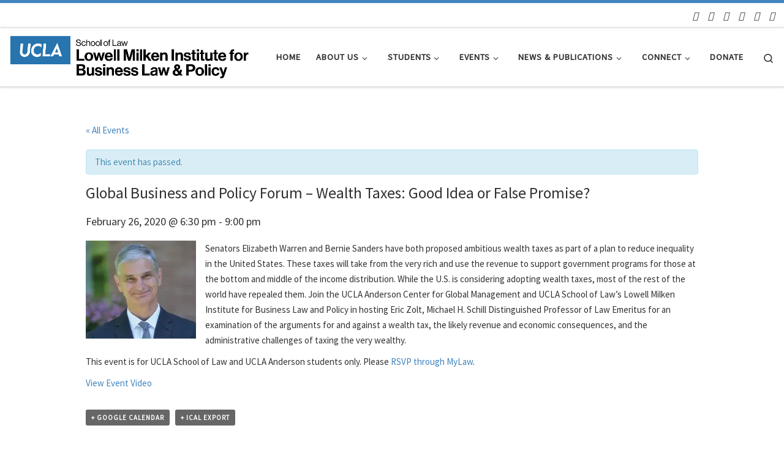

--- FILE ---
content_type: text/html; charset=UTF-8
request_url: https://lowellmilkeninstitute.law.ucla.edu/event/global-business-and-policy-forum-wealth-taxes-good-idea-or-false-promise/
body_size: 15811
content:
<!DOCTYPE html>
<!--[if IE 7]>
<html class="ie ie7" lang="en-US">
<![endif]-->
<!--[if IE 8]>
<html class="ie ie8" lang="en-US">
<![endif]-->
<!--[if !(IE 7) | !(IE 8)  ]><!-->
<html lang="en-US" class="no-js">
<!--<![endif]-->
  <head>
  <meta charset="UTF-8" />
  <meta http-equiv="X-UA-Compatible" content="IE=EDGE" />
  <meta name="viewport" content="width=device-width, initial-scale=1.0" />
  <link rel="profile"  href="https://gmpg.org/xfn/11" />
  <link rel="pingback" href="https://lowellmilkeninstitute.law.ucla.edu/xmlrpc.php" />
<script>(function(html){html.className = html.className.replace(/\bno-js\b/,'js')})(document.documentElement);</script>
<meta name='robots' content='index, follow, max-image-preview:large, max-snippet:-1, max-video-preview:-1' />

	<!-- This site is optimized with the Yoast SEO plugin v26.6 - https://yoast.com/wordpress/plugins/seo/ -->
	<title>Global Business and Policy Forum - Wealth Taxes: Good Idea or False Promise? | Lowell Milken Institute for Business Law and Policy</title>
	<link rel="canonical" href="https://lowellmilkeninstitute.law.ucla.edu/event/global-business-and-policy-forum-wealth-taxes-good-idea-or-false-promise/" />
	<meta property="og:locale" content="en_US" />
	<meta property="og:type" content="article" />
	<meta property="og:title" content="Global Business and Policy Forum - Wealth Taxes: Good Idea or False Promise? - Lowell Milken Institute for Business Law and Policy" />
	<meta property="og:description" content="Senators Elizabeth Warren and Bernie Sanders have both proposed ambitious wealth taxes as part of a plan to reduce inequality in the United States. These taxes will take from the very rich and use the revenue to support government programs for those at the bottom and middle of the income distribution. While the U.S. is [&hellip;]" />
	<meta property="og:url" content="https://lowellmilkeninstitute.law.ucla.edu/event/global-business-and-policy-forum-wealth-taxes-good-idea-or-false-promise/" />
	<meta property="og:site_name" content="Lowell Milken Institute for Business Law and Policy" />
	<meta property="og:image" content="https://lowellmilkeninstitute.law.ucla.edu/wp-content/uploads/2015/02/erikXolt.jpg" />
	<meta name="twitter:card" content="summary_large_image" />
	<meta name="twitter:label1" content="Est. reading time" />
	<meta name="twitter:data1" content="1 minute" />
	<script type="application/ld+json" class="yoast-schema-graph">{"@context":"https://schema.org","@graph":[{"@type":"WebPage","@id":"https://lowellmilkeninstitute.law.ucla.edu/event/global-business-and-policy-forum-wealth-taxes-good-idea-or-false-promise/","url":"https://lowellmilkeninstitute.law.ucla.edu/event/global-business-and-policy-forum-wealth-taxes-good-idea-or-false-promise/","name":"Global Business and Policy Forum - Wealth Taxes: Good Idea or False Promise? - Lowell Milken Institute for Business Law and Policy","isPartOf":{"@id":"https://lowellmilkeninstitute.law.ucla.edu/#website"},"primaryImageOfPage":{"@id":"https://lowellmilkeninstitute.law.ucla.edu/event/global-business-and-policy-forum-wealth-taxes-good-idea-or-false-promise/#primaryimage"},"image":{"@id":"https://lowellmilkeninstitute.law.ucla.edu/event/global-business-and-policy-forum-wealth-taxes-good-idea-or-false-promise/#primaryimage"},"thumbnailUrl":"https://lowellmilkeninstitute.law.ucla.edu/wp-content/uploads/2015/02/erikXolt.jpg","datePublished":"2020-01-23T19:22:18+00:00","breadcrumb":{"@id":"https://lowellmilkeninstitute.law.ucla.edu/event/global-business-and-policy-forum-wealth-taxes-good-idea-or-false-promise/#breadcrumb"},"inLanguage":"en-US","potentialAction":[{"@type":"ReadAction","target":["https://lowellmilkeninstitute.law.ucla.edu/event/global-business-and-policy-forum-wealth-taxes-good-idea-or-false-promise/"]}]},{"@type":"ImageObject","inLanguage":"en-US","@id":"https://lowellmilkeninstitute.law.ucla.edu/event/global-business-and-policy-forum-wealth-taxes-good-idea-or-false-promise/#primaryimage","url":"https://lowellmilkeninstitute.law.ucla.edu/wp-content/uploads/2015/02/erikXolt.jpg","contentUrl":"https://lowellmilkeninstitute.law.ucla.edu/wp-content/uploads/2015/02/erikXolt.jpg"},{"@type":"BreadcrumbList","@id":"https://lowellmilkeninstitute.law.ucla.edu/event/global-business-and-policy-forum-wealth-taxes-good-idea-or-false-promise/#breadcrumb","itemListElement":[{"@type":"ListItem","position":1,"name":"Home","item":"https://lowellmilkeninstitute.law.ucla.edu/"},{"@type":"ListItem","position":2,"name":"Global Business and Policy Forum &#8211; Wealth Taxes: Good Idea or False Promise?"}]},{"@type":"WebSite","@id":"https://lowellmilkeninstitute.law.ucla.edu/#website","url":"https://lowellmilkeninstitute.law.ucla.edu/","name":"Lowell Milken Institute for Business Law and Policy","description":"","potentialAction":[{"@type":"SearchAction","target":{"@type":"EntryPoint","urlTemplate":"https://lowellmilkeninstitute.law.ucla.edu/?s={search_term_string}"},"query-input":{"@type":"PropertyValueSpecification","valueRequired":true,"valueName":"search_term_string"}}],"inLanguage":"en-US"}]}</script>
	<!-- / Yoast SEO plugin. -->


<link rel='dns-prefetch' href='//b2074371.smushcdn.com' />
<link rel='dns-prefetch' href='//hb.wpmucdn.com' />
<link href='//hb.wpmucdn.com' rel='preconnect' />
<link rel="alternate" type="application/rss+xml" title="Lowell Milken Institute for Business Law and Policy &raquo; Feed" href="https://lowellmilkeninstitute.law.ucla.edu/feed/" />
<link rel="alternate" type="application/rss+xml" title="Lowell Milken Institute for Business Law and Policy &raquo; Comments Feed" href="https://lowellmilkeninstitute.law.ucla.edu/comments/feed/" />
<link rel="alternate" type="text/calendar" title="Lowell Milken Institute for Business Law and Policy &raquo; iCal Feed" href="https://lowellmilkeninstitute.law.ucla.edu/upcoming-events/?ical=1" />
<link rel="alternate" title="oEmbed (JSON)" type="application/json+oembed" href="https://lowellmilkeninstitute.law.ucla.edu/wp-json/oembed/1.0/embed?url=https%3A%2F%2Flowellmilkeninstitute.law.ucla.edu%2Fevent%2Fglobal-business-and-policy-forum-wealth-taxes-good-idea-or-false-promise%2F" />
<link rel="alternate" title="oEmbed (XML)" type="text/xml+oembed" href="https://lowellmilkeninstitute.law.ucla.edu/wp-json/oembed/1.0/embed?url=https%3A%2F%2Flowellmilkeninstitute.law.ucla.edu%2Fevent%2Fglobal-business-and-policy-forum-wealth-taxes-good-idea-or-false-promise%2F&#038;format=xml" />
<link rel='stylesheet' id='elementor-post-11109-css' href='https://lowellmilkeninstitute.law.ucla.edu/wp-content/uploads/elementor/css/post-11109.css' media='all' />
<style id='wp-img-auto-sizes-contain-inline-css'>
img:is([sizes=auto i],[sizes^="auto," i]){contain-intrinsic-size:3000px 1500px}
/*# sourceURL=wp-img-auto-sizes-contain-inline-css */
</style>
<link rel='stylesheet' id='wphb-1-css' href='https://hb.wpmucdn.com/lowellmilkeninstitute.law.ucla.edu/26bf2da8-f445-4608-90cd-deddb239bf70.css' media='all' />
<link rel='stylesheet' id='customizr-child-css' href='https://lowellmilkeninstitute.law.ucla.edu/wp-content/themes/customizr-child/style.css' media='1' />
<link rel='stylesheet' id='wp-block-library-css' href='https://hb.wpmucdn.com/lowellmilkeninstitute.law.ucla.edu/677e5c5b-d849-4123-a4f4-06ac3a0c2808.css' media='all' />
<style id='classic-theme-styles-inline-css'>
/*! This file is auto-generated */
.wp-block-button__link{color:#fff;background-color:#32373c;border-radius:9999px;box-shadow:none;text-decoration:none;padding:calc(.667em + 2px) calc(1.333em + 2px);font-size:1.125em}.wp-block-file__button{background:#32373c;color:#fff;text-decoration:none}
/*# sourceURL=/wp-includes/css/classic-themes.min.css */
</style>
<style id='global-styles-inline-css'>
:root{--wp--preset--aspect-ratio--square: 1;--wp--preset--aspect-ratio--4-3: 4/3;--wp--preset--aspect-ratio--3-4: 3/4;--wp--preset--aspect-ratio--3-2: 3/2;--wp--preset--aspect-ratio--2-3: 2/3;--wp--preset--aspect-ratio--16-9: 16/9;--wp--preset--aspect-ratio--9-16: 9/16;--wp--preset--color--black: #000000;--wp--preset--color--cyan-bluish-gray: #abb8c3;--wp--preset--color--white: #ffffff;--wp--preset--color--pale-pink: #f78da7;--wp--preset--color--vivid-red: #cf2e2e;--wp--preset--color--luminous-vivid-orange: #ff6900;--wp--preset--color--luminous-vivid-amber: #fcb900;--wp--preset--color--light-green-cyan: #7bdcb5;--wp--preset--color--vivid-green-cyan: #00d084;--wp--preset--color--pale-cyan-blue: #8ed1fc;--wp--preset--color--vivid-cyan-blue: #0693e3;--wp--preset--color--vivid-purple: #9b51e0;--wp--preset--gradient--vivid-cyan-blue-to-vivid-purple: linear-gradient(135deg,rgb(6,147,227) 0%,rgb(155,81,224) 100%);--wp--preset--gradient--light-green-cyan-to-vivid-green-cyan: linear-gradient(135deg,rgb(122,220,180) 0%,rgb(0,208,130) 100%);--wp--preset--gradient--luminous-vivid-amber-to-luminous-vivid-orange: linear-gradient(135deg,rgb(252,185,0) 0%,rgb(255,105,0) 100%);--wp--preset--gradient--luminous-vivid-orange-to-vivid-red: linear-gradient(135deg,rgb(255,105,0) 0%,rgb(207,46,46) 100%);--wp--preset--gradient--very-light-gray-to-cyan-bluish-gray: linear-gradient(135deg,rgb(238,238,238) 0%,rgb(169,184,195) 100%);--wp--preset--gradient--cool-to-warm-spectrum: linear-gradient(135deg,rgb(74,234,220) 0%,rgb(151,120,209) 20%,rgb(207,42,186) 40%,rgb(238,44,130) 60%,rgb(251,105,98) 80%,rgb(254,248,76) 100%);--wp--preset--gradient--blush-light-purple: linear-gradient(135deg,rgb(255,206,236) 0%,rgb(152,150,240) 100%);--wp--preset--gradient--blush-bordeaux: linear-gradient(135deg,rgb(254,205,165) 0%,rgb(254,45,45) 50%,rgb(107,0,62) 100%);--wp--preset--gradient--luminous-dusk: linear-gradient(135deg,rgb(255,203,112) 0%,rgb(199,81,192) 50%,rgb(65,88,208) 100%);--wp--preset--gradient--pale-ocean: linear-gradient(135deg,rgb(255,245,203) 0%,rgb(182,227,212) 50%,rgb(51,167,181) 100%);--wp--preset--gradient--electric-grass: linear-gradient(135deg,rgb(202,248,128) 0%,rgb(113,206,126) 100%);--wp--preset--gradient--midnight: linear-gradient(135deg,rgb(2,3,129) 0%,rgb(40,116,252) 100%);--wp--preset--font-size--small: 13px;--wp--preset--font-size--medium: 20px;--wp--preset--font-size--large: 36px;--wp--preset--font-size--x-large: 42px;--wp--preset--spacing--20: 0.44rem;--wp--preset--spacing--30: 0.67rem;--wp--preset--spacing--40: 1rem;--wp--preset--spacing--50: 1.5rem;--wp--preset--spacing--60: 2.25rem;--wp--preset--spacing--70: 3.38rem;--wp--preset--spacing--80: 5.06rem;--wp--preset--shadow--natural: 6px 6px 9px rgba(0, 0, 0, 0.2);--wp--preset--shadow--deep: 12px 12px 50px rgba(0, 0, 0, 0.4);--wp--preset--shadow--sharp: 6px 6px 0px rgba(0, 0, 0, 0.2);--wp--preset--shadow--outlined: 6px 6px 0px -3px rgb(255, 255, 255), 6px 6px rgb(0, 0, 0);--wp--preset--shadow--crisp: 6px 6px 0px rgb(0, 0, 0);}:where(.is-layout-flex){gap: 0.5em;}:where(.is-layout-grid){gap: 0.5em;}body .is-layout-flex{display: flex;}.is-layout-flex{flex-wrap: wrap;align-items: center;}.is-layout-flex > :is(*, div){margin: 0;}body .is-layout-grid{display: grid;}.is-layout-grid > :is(*, div){margin: 0;}:where(.wp-block-columns.is-layout-flex){gap: 2em;}:where(.wp-block-columns.is-layout-grid){gap: 2em;}:where(.wp-block-post-template.is-layout-flex){gap: 1.25em;}:where(.wp-block-post-template.is-layout-grid){gap: 1.25em;}.has-black-color{color: var(--wp--preset--color--black) !important;}.has-cyan-bluish-gray-color{color: var(--wp--preset--color--cyan-bluish-gray) !important;}.has-white-color{color: var(--wp--preset--color--white) !important;}.has-pale-pink-color{color: var(--wp--preset--color--pale-pink) !important;}.has-vivid-red-color{color: var(--wp--preset--color--vivid-red) !important;}.has-luminous-vivid-orange-color{color: var(--wp--preset--color--luminous-vivid-orange) !important;}.has-luminous-vivid-amber-color{color: var(--wp--preset--color--luminous-vivid-amber) !important;}.has-light-green-cyan-color{color: var(--wp--preset--color--light-green-cyan) !important;}.has-vivid-green-cyan-color{color: var(--wp--preset--color--vivid-green-cyan) !important;}.has-pale-cyan-blue-color{color: var(--wp--preset--color--pale-cyan-blue) !important;}.has-vivid-cyan-blue-color{color: var(--wp--preset--color--vivid-cyan-blue) !important;}.has-vivid-purple-color{color: var(--wp--preset--color--vivid-purple) !important;}.has-black-background-color{background-color: var(--wp--preset--color--black) !important;}.has-cyan-bluish-gray-background-color{background-color: var(--wp--preset--color--cyan-bluish-gray) !important;}.has-white-background-color{background-color: var(--wp--preset--color--white) !important;}.has-pale-pink-background-color{background-color: var(--wp--preset--color--pale-pink) !important;}.has-vivid-red-background-color{background-color: var(--wp--preset--color--vivid-red) !important;}.has-luminous-vivid-orange-background-color{background-color: var(--wp--preset--color--luminous-vivid-orange) !important;}.has-luminous-vivid-amber-background-color{background-color: var(--wp--preset--color--luminous-vivid-amber) !important;}.has-light-green-cyan-background-color{background-color: var(--wp--preset--color--light-green-cyan) !important;}.has-vivid-green-cyan-background-color{background-color: var(--wp--preset--color--vivid-green-cyan) !important;}.has-pale-cyan-blue-background-color{background-color: var(--wp--preset--color--pale-cyan-blue) !important;}.has-vivid-cyan-blue-background-color{background-color: var(--wp--preset--color--vivid-cyan-blue) !important;}.has-vivid-purple-background-color{background-color: var(--wp--preset--color--vivid-purple) !important;}.has-black-border-color{border-color: var(--wp--preset--color--black) !important;}.has-cyan-bluish-gray-border-color{border-color: var(--wp--preset--color--cyan-bluish-gray) !important;}.has-white-border-color{border-color: var(--wp--preset--color--white) !important;}.has-pale-pink-border-color{border-color: var(--wp--preset--color--pale-pink) !important;}.has-vivid-red-border-color{border-color: var(--wp--preset--color--vivid-red) !important;}.has-luminous-vivid-orange-border-color{border-color: var(--wp--preset--color--luminous-vivid-orange) !important;}.has-luminous-vivid-amber-border-color{border-color: var(--wp--preset--color--luminous-vivid-amber) !important;}.has-light-green-cyan-border-color{border-color: var(--wp--preset--color--light-green-cyan) !important;}.has-vivid-green-cyan-border-color{border-color: var(--wp--preset--color--vivid-green-cyan) !important;}.has-pale-cyan-blue-border-color{border-color: var(--wp--preset--color--pale-cyan-blue) !important;}.has-vivid-cyan-blue-border-color{border-color: var(--wp--preset--color--vivid-cyan-blue) !important;}.has-vivid-purple-border-color{border-color: var(--wp--preset--color--vivid-purple) !important;}.has-vivid-cyan-blue-to-vivid-purple-gradient-background{background: var(--wp--preset--gradient--vivid-cyan-blue-to-vivid-purple) !important;}.has-light-green-cyan-to-vivid-green-cyan-gradient-background{background: var(--wp--preset--gradient--light-green-cyan-to-vivid-green-cyan) !important;}.has-luminous-vivid-amber-to-luminous-vivid-orange-gradient-background{background: var(--wp--preset--gradient--luminous-vivid-amber-to-luminous-vivid-orange) !important;}.has-luminous-vivid-orange-to-vivid-red-gradient-background{background: var(--wp--preset--gradient--luminous-vivid-orange-to-vivid-red) !important;}.has-very-light-gray-to-cyan-bluish-gray-gradient-background{background: var(--wp--preset--gradient--very-light-gray-to-cyan-bluish-gray) !important;}.has-cool-to-warm-spectrum-gradient-background{background: var(--wp--preset--gradient--cool-to-warm-spectrum) !important;}.has-blush-light-purple-gradient-background{background: var(--wp--preset--gradient--blush-light-purple) !important;}.has-blush-bordeaux-gradient-background{background: var(--wp--preset--gradient--blush-bordeaux) !important;}.has-luminous-dusk-gradient-background{background: var(--wp--preset--gradient--luminous-dusk) !important;}.has-pale-ocean-gradient-background{background: var(--wp--preset--gradient--pale-ocean) !important;}.has-electric-grass-gradient-background{background: var(--wp--preset--gradient--electric-grass) !important;}.has-midnight-gradient-background{background: var(--wp--preset--gradient--midnight) !important;}.has-small-font-size{font-size: var(--wp--preset--font-size--small) !important;}.has-medium-font-size{font-size: var(--wp--preset--font-size--medium) !important;}.has-large-font-size{font-size: var(--wp--preset--font-size--large) !important;}.has-x-large-font-size{font-size: var(--wp--preset--font-size--x-large) !important;}
:where(.wp-block-post-template.is-layout-flex){gap: 1.25em;}:where(.wp-block-post-template.is-layout-grid){gap: 1.25em;}
:where(.wp-block-term-template.is-layout-flex){gap: 1.25em;}:where(.wp-block-term-template.is-layout-grid){gap: 1.25em;}
:where(.wp-block-columns.is-layout-flex){gap: 2em;}:where(.wp-block-columns.is-layout-grid){gap: 2em;}
:root :where(.wp-block-pullquote){font-size: 1.5em;line-height: 1.6;}
/*# sourceURL=global-styles-inline-css */
</style>
<link rel='stylesheet' id='wphb-2-css' href='https://hb.wpmucdn.com/lowellmilkeninstitute.law.ucla.edu/dc4d2052-da71-470f-b5a7-c3f0b3a77e53.css' media='all' />
<link rel='stylesheet' id='tribe-events-calendar-mobile-style-css' href='https://hb.wpmucdn.com/lowellmilkeninstitute.law.ucla.edu/80e06f99-187f-4a0d-9664-bf1e5d115b09.css' media='only screen and (max-width: 768px)' />
<link rel='stylesheet' id='wphb-3-css' href='https://hb.wpmucdn.com/lowellmilkeninstitute.law.ucla.edu/885d1378-be97-4b08-b7e7-c8436d0bd128.css' media='all' />
<style id='wphb-3-inline-css'>
::-moz-selection{background-color:#4184bf}::selection{background-color:#4184bf}a,.btn-skin:active,.btn-skin:focus,.btn-skin:hover,.btn-skin.inverted,.grid-container__classic .post-type__icon,.post-type__icon:hover .icn-format,.grid-container__classic .post-type__icon:hover .icn-format,[class*='grid-container__'] .entry-title a.czr-title:hover,input[type=checkbox]:checked::before{color:#4184bf}.czr-css-loader > div ,.btn-skin,.btn-skin:active,.btn-skin:focus,.btn-skin:hover,.btn-skin-h-dark,.btn-skin-h-dark.inverted:active,.btn-skin-h-dark.inverted:focus,.btn-skin-h-dark.inverted:hover{border-color:#4184bf}.tc-header.border-top{border-top-color:#4184bf}[class*='grid-container__'] .entry-title a:hover::after,.grid-container__classic .post-type__icon,.btn-skin,.btn-skin.inverted:active,.btn-skin.inverted:focus,.btn-skin.inverted:hover,.btn-skin-h-dark,.btn-skin-h-dark.inverted:active,.btn-skin-h-dark.inverted:focus,.btn-skin-h-dark.inverted:hover,.sidebar .widget-title::after,input[type=radio]:checked::before{background-color:#4184bf}.btn-skin-light:active,.btn-skin-light:focus,.btn-skin-light:hover,.btn-skin-light.inverted{color:#7aa9d2}input:not([type='submit']):not([type='button']):not([type='number']):not([type='checkbox']):not([type='radio']):focus,textarea:focus,.btn-skin-light,.btn-skin-light.inverted,.btn-skin-light:active,.btn-skin-light:focus,.btn-skin-light:hover,.btn-skin-light.inverted:active,.btn-skin-light.inverted:focus,.btn-skin-light.inverted:hover{border-color:#7aa9d2}.btn-skin-light,.btn-skin-light.inverted:active,.btn-skin-light.inverted:focus,.btn-skin-light.inverted:hover{background-color:#7aa9d2}.btn-skin-lightest:active,.btn-skin-lightest:focus,.btn-skin-lightest:hover,.btn-skin-lightest.inverted{color:#8db5d9}.btn-skin-lightest,.btn-skin-lightest.inverted,.btn-skin-lightest:active,.btn-skin-lightest:focus,.btn-skin-lightest:hover,.btn-skin-lightest.inverted:active,.btn-skin-lightest.inverted:focus,.btn-skin-lightest.inverted:hover{border-color:#8db5d9}.btn-skin-lightest,.btn-skin-lightest.inverted:active,.btn-skin-lightest.inverted:focus,.btn-skin-lightest.inverted:hover{background-color:#8db5d9}.pagination,a:hover,a:focus,a:active,.btn-skin-dark:active,.btn-skin-dark:focus,.btn-skin-dark:hover,.btn-skin-dark.inverted,.btn-skin-dark-oh:active,.btn-skin-dark-oh:focus,.btn-skin-dark-oh:hover,.post-info a:not(.btn):hover,.grid-container__classic .post-type__icon .icn-format,[class*='grid-container__'] .hover .entry-title a,.widget-area a:not(.btn):hover,a.czr-format-link:hover,.format-link.hover a.czr-format-link,button[type=submit]:hover,button[type=submit]:active,button[type=submit]:focus,input[type=submit]:hover,input[type=submit]:active,input[type=submit]:focus,.tabs .nav-link:hover,.tabs .nav-link.active,.tabs .nav-link.active:hover,.tabs .nav-link.active:focus{color:#316492}.grid-container__classic.tc-grid-border .grid__item,.btn-skin-dark,.btn-skin-dark.inverted,button[type=submit],input[type=submit],.btn-skin-dark:active,.btn-skin-dark:focus,.btn-skin-dark:hover,.btn-skin-dark.inverted:active,.btn-skin-dark.inverted:focus,.btn-skin-dark.inverted:hover,.btn-skin-h-dark:active,.btn-skin-h-dark:focus,.btn-skin-h-dark:hover,.btn-skin-h-dark.inverted,.btn-skin-h-dark.inverted,.btn-skin-h-dark.inverted,.btn-skin-dark-oh:active,.btn-skin-dark-oh:focus,.btn-skin-dark-oh:hover,.btn-skin-dark-oh.inverted:active,.btn-skin-dark-oh.inverted:focus,.btn-skin-dark-oh.inverted:hover,button[type=submit]:hover,button[type=submit]:active,button[type=submit]:focus,input[type=submit]:hover,input[type=submit]:active,input[type=submit]:focus{border-color:#316492}.btn-skin-dark,.btn-skin-dark.inverted:active,.btn-skin-dark.inverted:focus,.btn-skin-dark.inverted:hover,.btn-skin-h-dark:active,.btn-skin-h-dark:focus,.btn-skin-h-dark:hover,.btn-skin-h-dark.inverted,.btn-skin-h-dark.inverted,.btn-skin-h-dark.inverted,.btn-skin-dark-oh.inverted:active,.btn-skin-dark-oh.inverted:focus,.btn-skin-dark-oh.inverted:hover,.grid-container__classic .post-type__icon:hover,button[type=submit],input[type=submit],.czr-link-hover-underline .widgets-list-layout-links a:not(.btn)::before,.czr-link-hover-underline .widget_archive a:not(.btn)::before,.czr-link-hover-underline .widget_nav_menu a:not(.btn)::before,.czr-link-hover-underline .widget_rss ul a:not(.btn)::before,.czr-link-hover-underline .widget_recent_entries a:not(.btn)::before,.czr-link-hover-underline .widget_categories a:not(.btn)::before,.czr-link-hover-underline .widget_meta a:not(.btn)::before,.czr-link-hover-underline .widget_recent_comments a:not(.btn)::before,.czr-link-hover-underline .widget_pages a:not(.btn)::before,.czr-link-hover-underline .widget_calendar a:not(.btn)::before,[class*='grid-container__'] .hover .entry-title a::after,a.czr-format-link::before,.comment-author a::before,.comment-link::before,.tabs .nav-link.active::before{background-color:#316492}.btn-skin-dark-shaded:active,.btn-skin-dark-shaded:focus,.btn-skin-dark-shaded:hover,.btn-skin-dark-shaded.inverted{background-color:rgba(49,100,146,0.2)}.btn-skin-dark-shaded,.btn-skin-dark-shaded.inverted:active,.btn-skin-dark-shaded.inverted:focus,.btn-skin-dark-shaded.inverted:hover{background-color:rgba(49,100,146,0.8)}
.tc-header.border-top { border-top-width: 5px; border-top-style: solid }
#czr-push-footer { display: none; visibility: hidden; }
        .czr-sticky-footer #czr-push-footer.sticky-footer-enabled { display: block; }
        
/*# sourceURL=wphb-3-inline-css */
</style>
<link rel='stylesheet' id='customizr-style-css' href='https://lowellmilkeninstitute.law.ucla.edu/wp-content/themes/customizr-child/style.css' media='all' />
<link rel='stylesheet' id='wphb-4-css' href='https://hb.wpmucdn.com/lowellmilkeninstitute.law.ucla.edu/881052ac-db9c-4e76-9bd6-83aba13b93f9.css' media='all' />
<!--n2css--><!--n2js--><script src="https://hb.wpmucdn.com/lowellmilkeninstitute.law.ucla.edu/006d8391-acec-4fb5-a012-c7654ad8710c.js" id="wphb-5-js"></script>
<script id="wphb-6-js-extra">
var tribe_js_config = {"permalink_settings":"/blog/%year%/%monthnum%/%day%/%postname%/","events_post_type":"tribe_events"};
//# sourceURL=wphb-6-js-extra
</script>
<script src="https://hb.wpmucdn.com/lowellmilkeninstitute.law.ucla.edu/9d207066-7335-4f16-849f-26acb0afa2ec.js" id="wphb-6-js"></script>
<script src="https://hb.wpmucdn.com/lowellmilkeninstitute.law.ucla.edu/f4230f19-a8bf-4002-a690-785fd49b714d.js" id="underscore-js"></script>
<script id="tc-scripts-js-extra">
var CZRParams = {"assetsPath":"https://lowellmilkeninstitute.law.ucla.edu/wp-content/themes/customizr/assets/front/","mainScriptUrl":"https://lowellmilkeninstitute.law.ucla.edu/wp-content/themes/customizr/assets/front/js/tc-scripts.min.js?4.4.24","deferFontAwesome":"1","fontAwesomeUrl":"https://lowellmilkeninstitute.law.ucla.edu/wp-content/themes/customizr/assets/shared/fonts/fa/css/fontawesome-all.min.css?4.4.24","_disabled":[],"centerSliderImg":"1","isLightBoxEnabled":"1","SmoothScroll":{"Enabled":false,"Options":{"touchpadSupport":false}},"isAnchorScrollEnabled":"","anchorSmoothScrollExclude":{"simple":["[class*=edd]",".carousel-control","[data-toggle=\"modal\"]","[data-toggle=\"dropdown\"]","[data-toggle=\"czr-dropdown\"]","[data-toggle=\"tooltip\"]","[data-toggle=\"popover\"]","[data-toggle=\"collapse\"]","[data-toggle=\"czr-collapse\"]","[data-toggle=\"tab\"]","[data-toggle=\"pill\"]","[data-toggle=\"czr-pill\"]","[class*=upme]","[class*=um-]"],"deep":{"classes":[],"ids":[]}},"timerOnScrollAllBrowsers":"1","centerAllImg":"1","HasComments":"","LoadModernizr":"1","stickyHeader":"","extLinksStyle":"","extLinksTargetExt":"","extLinksSkipSelectors":{"classes":["btn","button"],"ids":[]},"dropcapEnabled":"","dropcapWhere":{"post":"","page":""},"dropcapMinWords":"","dropcapSkipSelectors":{"tags":["IMG","IFRAME","H1","H2","H3","H4","H5","H6","BLOCKQUOTE","UL","OL"],"classes":["btn"],"id":[]},"imgSmartLoadEnabled":"1","imgSmartLoadOpts":{"parentSelectors":["[class*=grid-container], .article-container",".__before_main_wrapper",".widget-front",".post-related-articles",".tc-singular-thumbnail-wrapper",".sek-module-inner"],"opts":{"excludeImg":[".tc-holder-img"]}},"imgSmartLoadsForSliders":"1","pluginCompats":[],"isWPMobile":"","menuStickyUserSettings":{"desktop":"stick_up","mobile":"stick_up"},"adminAjaxUrl":"https://lowellmilkeninstitute.law.ucla.edu/wp-admin/admin-ajax.php","ajaxUrl":"https://lowellmilkeninstitute.law.ucla.edu/?czrajax=1","frontNonce":{"id":"CZRFrontNonce","handle":"fd4e1cf31f"},"isDevMode":"","isModernStyle":"1","i18n":{"Permanently dismiss":"Permanently dismiss"},"frontNotifications":{"welcome":{"enabled":false,"content":"","dismissAction":"dismiss_welcome_note_front"}},"preloadGfonts":"1","googleFonts":"Source+Sans+Pro","version":"4.4.24"};
//# sourceURL=tc-scripts-js-extra
</script>
<script src="https://lowellmilkeninstitute.law.ucla.edu/wp-content/themes/customizr/assets/front/js/tc-scripts.min.js" id="tc-scripts-js" defer></script>
<link rel="https://api.w.org/" href="https://lowellmilkeninstitute.law.ucla.edu/wp-json/" />	<script type="text/javascript">
	  var _gaq = _gaq || [];
	  _gaq.push(['_setAccount', 'UA-2146008-31']);
	  _gaq.push(['_trackPageview']);

	  (function() {
		var ga = document.createElement('script'); ga.type = 'text/javascript'; ga.async = true;
		ga.src = ('https:' == document.location.protocol ? 'https://ssl' : 'http://www') + '.google-analytics.com/ga.js';
		var s = document.getElementsByTagName('script')[0]; s.parentNode.insertBefore(ga, s);
	  })();
	</script>
                <link rel="preload" as="font" type="font/woff2" href="https://lowellmilkeninstitute.law.ucla.edu/wp-content/themes/customizr/assets/shared/fonts/customizr/customizr.woff2?128396981" crossorigin="anonymous"/>
            <meta name="generator" content="Elementor 3.34.0; features: additional_custom_breakpoints; settings: css_print_method-external, google_font-enabled, font_display-auto">
<!-- SEO meta tags powered by SmartCrawl https://wpmudev.com/project/smartcrawl-wordpress-seo/ -->
<link rel="canonical" href="https://lowellmilkeninstitute.law.ucla.edu/event/global-business-and-policy-forum-wealth-taxes-good-idea-or-false-promise/" />
<meta name="description" content="Senators Elizabeth Warren and Bernie Sanders have both proposed ambitious wealth taxes as part of a plan to reduce inequality in the United States. These ta ..." />
<script type="application/ld+json">{"@context":"https:\/\/schema.org","@graph":[{"@type":"Organization","@id":"https:\/\/lowellmilkeninstitute.law.ucla.edu\/#schema-publishing-organization","url":"https:\/\/lowellmilkeninstitute.law.ucla.edu","name":"Lowell Milken Institute for Business Law and Policy"},{"@type":"WebSite","@id":"https:\/\/lowellmilkeninstitute.law.ucla.edu\/#schema-website","url":"https:\/\/lowellmilkeninstitute.law.ucla.edu","name":"Lowell Milken Institute for Business Law and Policy","encoding":"UTF-8","potentialAction":{"@type":"SearchAction","target":"https:\/\/lowellmilkeninstitute.law.ucla.edu\/search\/{search_term_string}\/","query-input":"required name=search_term_string"}},{"@type":"BreadcrumbList","@id":"https:\/\/lowellmilkeninstitute.law.ucla.edu\/event\/global-business-and-policy-forum-wealth-taxes-good-idea-or-false-promise?page&tribe_events=global-business-and-policy-forum-wealth-taxes-good-idea-or-false-promise&post_type=tribe_events&name=global-business-and-policy-forum-wealth-taxes-good-idea-or-false-promise\/#breadcrumb","itemListElement":[{"@type":"ListItem","position":1,"name":"Home","item":"https:\/\/lowellmilkeninstitute.law.ucla.edu"},{"@type":"ListItem","position":2,"name":"Global Business and Policy Forum &#8211; Wealth Taxes: Good Idea or False Promise?"}]},{"@type":"Person","@id":"https:\/\/lowellmilkeninstitute.law.ucla.edu\/blog\/author\/rachel\/#schema-author","name":"Rachel Estrada","url":"https:\/\/lowellmilkeninstitute.law.ucla.edu\/blog\/author\/rachel\/"},{"@type":"WebPage","@id":"https:\/\/lowellmilkeninstitute.law.ucla.edu\/event\/global-business-and-policy-forum-wealth-taxes-good-idea-or-false-promise\/#schema-webpage","isPartOf":{"@id":"https:\/\/lowellmilkeninstitute.law.ucla.edu\/#schema-website"},"publisher":{"@id":"https:\/\/lowellmilkeninstitute.law.ucla.edu\/#schema-publishing-organization"},"url":"https:\/\/lowellmilkeninstitute.law.ucla.edu\/event\/global-business-and-policy-forum-wealth-taxes-good-idea-or-false-promise\/"},{"@type":"Article","mainEntityOfPage":{"@id":"https:\/\/lowellmilkeninstitute.law.ucla.edu\/event\/global-business-and-policy-forum-wealth-taxes-good-idea-or-false-promise\/#schema-webpage"},"author":{"@id":"https:\/\/lowellmilkeninstitute.law.ucla.edu\/blog\/author\/rachel\/#schema-author"},"publisher":{"@id":"https:\/\/lowellmilkeninstitute.law.ucla.edu\/#schema-publishing-organization"},"dateModified":"2020-01-23T11:22:18","datePublished":"2020-01-23T11:22:18","headline":"Global Business and Policy Forum - Wealth Taxes: Good Idea or False Promise? | Lowell Milken Institute for Business Law and Policy","description":"Senators Elizabeth Warren and Bernie Sanders have both proposed ambitious wealth taxes as part of a plan to reduce inequality in the United States. These ta ...","name":"Global Business and Policy Forum &#8211; Wealth Taxes: Good Idea or False Promise?"}]}</script>
<meta property="og:type" content="article" />
<meta property="og:url" content="https://lowellmilkeninstitute.law.ucla.edu/event/global-business-and-policy-forum-wealth-taxes-good-idea-or-false-promise/" />
<meta property="og:title" content="Global Business and Policy Forum - Wealth Taxes: Good Idea or False Promise? | Lowell Milken Institute for Business Law and Policy" />
<meta property="og:description" content="Senators Elizabeth Warren and Bernie Sanders have both proposed ambitious wealth taxes as part of a plan to reduce inequality in the United States. These ta ..." />
<meta property="og:image" content="https://lowellmilkeninstitute.law.ucla.edu/wp-content/uploads/2015/02/erikXolt.jpg" />
<meta property="article:published_time" content="2020-01-23T11:22:18" />
<meta property="article:author" content="Rachel Estrada" />
<meta name="twitter:card" content="summary_large_image" />
<meta name="twitter:title" content="Global Business and Policy Forum - Wealth Taxes: Good Idea or False Promise? | Lowell Milken Institute for Business Law and Policy" />
<meta name="twitter:description" content="Senators Elizabeth Warren and Bernie Sanders have both proposed ambitious wealth taxes as part of a plan to reduce inequality in the United States. These ta ..." />
<meta name="twitter:image" content="https://lowellmilkeninstitute.law.ucla.edu/wp-content/uploads/2015/02/erikXolt.jpg" />
<!-- /SEO -->
			<style>
				.e-con.e-parent:nth-of-type(n+4):not(.e-lazyloaded):not(.e-no-lazyload),
				.e-con.e-parent:nth-of-type(n+4):not(.e-lazyloaded):not(.e-no-lazyload) * {
					background-image: none !important;
				}
				@media screen and (max-height: 1024px) {
					.e-con.e-parent:nth-of-type(n+3):not(.e-lazyloaded):not(.e-no-lazyload),
					.e-con.e-parent:nth-of-type(n+3):not(.e-lazyloaded):not(.e-no-lazyload) * {
						background-image: none !important;
					}
				}
				@media screen and (max-height: 640px) {
					.e-con.e-parent:nth-of-type(n+2):not(.e-lazyloaded):not(.e-no-lazyload),
					.e-con.e-parent:nth-of-type(n+2):not(.e-lazyloaded):not(.e-no-lazyload) * {
						background-image: none !important;
					}
				}
			</style>
			<script type="application/ld+json">[{"@context":"http://schema.org","@type":"Event","name":"Global Business and Policy Forum &#8211; Wealth Taxes: Good Idea or False Promise?","url":"https://lowellmilkeninstitute.law.ucla.edu/event/global-business-and-policy-forum-wealth-taxes-good-idea-or-false-promise/","startDate":"2020-02-26T18:30:00+00:00","endDate":"2020-02-26T21:00:00+00:00","location":{"@type":"Place","name":"UCLA Anderson School of Management","address":""}}]</script><link rel="icon" href="https://b2074371.smushcdn.com/2074371/wp-content/uploads/2019/08/cropped-Favicon-August-2019-32x32.png?lossy=1&strip=1&webp=1" sizes="32x32" />
<link rel="icon" href="https://b2074371.smushcdn.com/2074371/wp-content/uploads/2019/08/cropped-Favicon-August-2019-192x192.png?lossy=1&strip=1&webp=1" sizes="192x192" />
<link rel="apple-touch-icon" href="https://b2074371.smushcdn.com/2074371/wp-content/uploads/2019/08/cropped-Favicon-August-2019-180x180.png?lossy=1&strip=1&webp=1" />
<meta name="msapplication-TileImage" content="https://lowellmilkeninstitute.law.ucla.edu/wp-content/uploads/2019/08/cropped-Favicon-August-2019-270x270.png" />
</head>

  <body data-rsssl=1 class="wp-singular tribe_events-template-default single single-tribe_events postid-7783 wp-embed-responsive wp-theme-customizr wp-child-theme-customizr-child tribe-filter-live czr-link-hover-underline header-skin-light footer-skin-dark czr-no-sidebar tc-center-images czr-full-layout customizr-4-4-24-with-child-theme customizr-child czr-sticky-footer events-single elementor-default elementor-kit-11109 tribe-theme-parent-customizr tribe-theme-child-customizr-child tribe-events-page-template">
          <a class="screen-reader-text skip-link" href="#content">Skip to content</a>
    
    
    <div id="tc-page-wrap" class="">

      <header class="tpnav-header__header tc-header sl-logo_left sticky-brand-shrink-on sticky-transparent border-top czr-submenu-fade czr-submenu-move" >
    <div class="topbar-navbar__wrapper " >
  <div class="container-fluid">
        <div class="row flex-row flex-lg-nowrap justify-content-start justify-content-lg-end align-items-center topbar-navbar__row">
                                <div class="topbar-nav__socials social-links col col-auto ">
          <ul class="socials " >
  <li ><a rel="nofollow noopener noreferrer" class="social-icon icon-facebook"  title="Follow us on Facebook" aria-label="Follow us on Facebook" href="https://www.facebook.com/UCLASchoolofLaw/"  target="_blank" ><i class="fab fa-facebook"></i></a></li> <li ><a rel="nofollow noopener noreferrer" class="social-icon icon-instagram"  title="Follow us on Instagram" aria-label="Follow us on Instagram" href="https://www.instagram.com/uclalowellmilken/?hl=en"  target="_blank" ><i class="fab fa-instagram"></i></a></li> <li ><a rel="nofollow noopener noreferrer" class="social-icon icon-twitter"  title="Follow us on Twitter" aria-label="Follow us on Twitter" href="https://twitter.com/LMI_UCLALaw"  target="_blank" ><i class="fab fa-twitter"></i></a></li> <li ><a rel="nofollow noopener noreferrer" class="social-icon icon-youtube"  title="Follow us on Youtube" aria-label="Follow us on Youtube" href="https://www.youtube.com/channel/UCzO87LVh7EXeTSQ14G9JPMw"  target="_blank" ><i class="fab fa-youtube"></i></a></li> <li ><a rel="nofollow noopener noreferrer" class="social-icon icon-mail"  title="Follow us on Email" aria-label="Follow us on Email" href="mailto:lowellmilkeninstitute@law.ucla.edu"  target="_blank" ><i class="fas fa-envelope"></i></a></li> <li ><a rel="nofollow noopener noreferrer" class="social-icon icon-linkedin"  title="Follow us on Linkedin" aria-label="Follow us on Linkedin" href="https://www.linkedin.com/company/lowell-milken-institute-at-ucla-school-of-law/"  target="_blank" ><i class="fab fa-linkedin"></i></a></li></ul>
        </div>
                </div>
      </div>
</div>    <div class="primary-navbar__wrapper d-none d-lg-block has-horizontal-menu desktop-sticky" >
  <div class="container-fluid">
    <div class="row align-items-center flex-row primary-navbar__row">
      <div class="branding__container col col-auto" >
  <div class="branding align-items-center flex-column ">
    <div class="branding-row d-flex flex-row align-items-center align-self-start">
      <div class="navbar-brand col-auto " >
  <a class="navbar-brand-sitelogo" href="https://lowellmilkeninstitute.law.ucla.edu/"  aria-label="Lowell Milken Institute for Business Law and Policy | " >
    <img src="https://b2074371.smushcdn.com/2074371/wp-content/uploads/2018/12/cropped-Bxd_Blk_LowellMilkenInstitute_E.png?lossy=1&strip=1&webp=1" alt="Back Home" class="" width="1533" height="289"  data-no-retina>  </a>
</div>
      </div>
      </div>
</div>
      <div class="primary-nav__container justify-content-lg-around col col-lg-auto flex-lg-column" >
  <div class="primary-nav__wrapper flex-lg-row align-items-center justify-content-end">
              <nav class="primary-nav__nav col" id="primary-nav">
          <div class="nav__menu-wrapper primary-nav__menu-wrapper justify-content-end czr-open-on-hover" >
<ul id="main-menu" class="primary-nav__menu regular-nav nav__menu nav"><li id="menu-item-13" class="menu-item menu-item-type-custom menu-item-object-custom menu-item-home menu-item-13"><a href="https://lowellmilkeninstitute.law.ucla.edu/" class="nav__link"><span class="nav__title">Home</span></a></li>
<li id="menu-item-95" class="menu-item menu-item-type-custom menu-item-object-custom menu-item-has-children czr-dropdown menu-item-95"><a data-toggle="czr-dropdown" aria-haspopup="true" aria-expanded="false" href="#" class="nav__link"><span class="nav__title">About Us</span><span class="caret__dropdown-toggler"><i class="icn-down-small"></i></span></a>
<ul class="dropdown-menu czr-dropdown-menu">
	<li id="menu-item-90" class="menu-item menu-item-type-post_type menu-item-object-page dropdown-item menu-item-90"><a href="https://lowellmilkeninstitute.law.ucla.edu/about-us/about-the-institute/" class="nav__link"><span class="nav__title">About the Institute</span></a></li>
	<li id="menu-item-94" class="menu-item menu-item-type-post_type menu-item-object-page dropdown-item menu-item-94"><a href="https://lowellmilkeninstitute.law.ucla.edu/about-us/faculty/" class="nav__link"><span class="nav__title">Faculty</span></a></li>
	<li id="menu-item-93" class="menu-item menu-item-type-post_type menu-item-object-page dropdown-item menu-item-93"><a href="https://lowellmilkeninstitute.law.ucla.edu/about-us/staff/" class="nav__link"><span class="nav__title">Staff</span></a></li>
	<li id="menu-item-100" class="menu-item menu-item-type-post_type menu-item-object-page dropdown-item menu-item-100"><a href="https://lowellmilkeninstitute.law.ucla.edu/about-us/advisory-board/" class="nav__link"><span class="nav__title">Advisory Board</span></a></li>
	<li id="menu-item-3221" class="menu-item menu-item-type-custom menu-item-object-custom dropdown-item menu-item-3221"><a href="https://law.ucla.edu/" class="nav__link"><span class="nav__title">UCLA School of Law</span></a></li>
</ul>
</li>
<li id="menu-item-101" class="menu-item menu-item-type-custom menu-item-object-custom menu-item-has-children czr-dropdown menu-item-101"><a data-toggle="czr-dropdown" aria-haspopup="true" aria-expanded="false" href="#" class="nav__link"><span class="nav__title">Students</span><span class="caret__dropdown-toggler"><i class="icn-down-small"></i></span></a>
<ul class="dropdown-menu czr-dropdown-menu">
	<li id="menu-item-117" class="menu-item menu-item-type-post_type menu-item-object-page dropdown-item menu-item-117"><a href="https://lowellmilkeninstitute.law.ucla.edu/students/specializations/" class="nav__link"><span class="nav__title">Business Law and Policy Specializations</span></a></li>
	<li id="menu-item-76" class="menu-item menu-item-type-post_type menu-item-object-page dropdown-item menu-item-76"><a href="https://lowellmilkeninstitute.law.ucla.edu/students/student-opportunities/" class="nav__link"><span class="nav__title">Opportunities for Students</span></a></li>
</ul>
</li>
<li id="menu-item-103" class="menu-item menu-item-type-custom menu-item-object-custom menu-item-has-children czr-dropdown menu-item-103"><a data-toggle="czr-dropdown" aria-haspopup="true" aria-expanded="false" href="#" class="nav__link"><span class="nav__title">Events</span><span class="caret__dropdown-toggler"><i class="icn-down-small"></i></span></a>
<ul class="dropdown-menu czr-dropdown-menu">
	<li id="menu-item-130" class="menu-item menu-item-type-post_type menu-item-object-page dropdown-item menu-item-130"><a href="https://lowellmilkeninstitute.law.ucla.edu/events/programs/" class="nav__link"><span class="nav__title">Signature Events and Programs</span></a></li>
	<li id="menu-item-847" class="menu-item menu-item-type-custom menu-item-object-custom dropdown-item menu-item-847"><a href="https://lowellmilkeninstitute.law.ucla.edu/upcoming-events" class="nav__link"><span class="nav__title">Upcoming Events</span></a></li>
	<li id="menu-item-846" class="menu-item menu-item-type-custom menu-item-object-custom dropdown-item menu-item-846"><a href="https://lowellmilkeninstitute.law.ucla.edu/upcoming-events/list/?tribe_paged=1&#038;tribe_event_display=past" class="nav__link"><span class="nav__title">Past Events</span></a></li>
</ul>
</li>
<li id="menu-item-154" class="unclickable menu-item menu-item-type-custom menu-item-object-custom menu-item-has-children czr-dropdown menu-item-154"><a data-toggle="czr-dropdown" aria-haspopup="true" aria-expanded="false" href="#" class="nav__link"><span class="nav__title">News &#038; Publications</span><span class="caret__dropdown-toggler"><i class="icn-down-small"></i></span></a>
<ul class="dropdown-menu czr-dropdown-menu">
	<li id="menu-item-71" class="menu-item menu-item-type-post_type menu-item-object-page dropdown-item menu-item-71"><a href="https://lowellmilkeninstitute.law.ucla.edu/news/recent-news/" class="nav__link"><span class="nav__title">Recent News</span></a></li>
	<li id="menu-item-207" class="menu-item menu-item-type-custom menu-item-object-custom dropdown-item menu-item-207"><a href="https://lowellmilkeninstitute.law.ucla.edu/news/publications/#annualreports" class="nav__link"><span class="nav__title">Annual Reports and Publications</span></a></li>
</ul>
</li>
<li id="menu-item-3300" class="menu-item menu-item-type-custom menu-item-object-custom menu-item-has-children czr-dropdown menu-item-3300"><a data-toggle="czr-dropdown" aria-haspopup="true" aria-expanded="false" href="#" class="nav__link"><span class="nav__title">Connect</span><span class="caret__dropdown-toggler"><i class="icn-down-small"></i></span></a>
<ul class="dropdown-menu czr-dropdown-menu">
	<li id="menu-item-64" class="menu-item menu-item-type-post_type menu-item-object-page dropdown-item menu-item-64"><a href="https://lowellmilkeninstitute.law.ucla.edu/connect/prospective-employers/" class="nav__link"><span class="nav__title">Prospective Employers</span></a></li>
	<li id="menu-item-46" class="menu-item menu-item-type-post_type menu-item-object-page dropdown-item menu-item-46"><a href="https://lowellmilkeninstitute.law.ucla.edu/connect/contact-us/" class="nav__link"><span class="nav__title">Contact Us</span></a></li>
</ul>
</li>
<li id="menu-item-2539" class="menu-item menu-item-type-custom menu-item-object-custom menu-item-2539"><a href="https://giving.ucla.edu/Standard/NetDonate.aspx?SiteNum=931" class="nav__link"><span class="nav__title">Donate</span></a></li>
</ul></div>        </nav>
    <div class="primary-nav__utils nav__utils col-auto" >
    <ul class="nav utils flex-row flex-nowrap regular-nav">
      <li class="nav__search " >
  <a href="#" class="search-toggle_btn icn-search czr-overlay-toggle_btn"  aria-expanded="false"><span class="sr-only">Search</span></a>
        <div class="czr-search-expand">
      <div class="czr-search-expand-inner"><div class="search-form__container " >
  <form action="https://lowellmilkeninstitute.law.ucla.edu/" method="get" class="czr-form search-form">
    <div class="form-group czr-focus">
            <label for="s-697db6c7e2122" id="lsearch-697db6c7e2122">
        <span class="screen-reader-text">Search</span>
        <input id="s-697db6c7e2122" class="form-control czr-search-field" name="s" type="search" value="" aria-describedby="lsearch-697db6c7e2122" placeholder="Search &hellip;">
      </label>
      <button type="submit" class="button"><i class="icn-search"></i><span class="screen-reader-text">Search &hellip;</span></button>
    </div>
  </form>
</div></div>
    </div>
    </li>
    </ul>
</div>  </div>
</div>
    </div>
  </div>
</div>    <div class="mobile-navbar__wrapper d-lg-none mobile-sticky" >
    <div class="branding__container justify-content-between align-items-center container-fluid" >
  <div class="branding flex-column">
    <div class="branding-row d-flex align-self-start flex-row align-items-center">
      <div class="navbar-brand col-auto " >
  <a class="navbar-brand-sitelogo" href="https://lowellmilkeninstitute.law.ucla.edu/"  aria-label="Lowell Milken Institute for Business Law and Policy | " >
    <img src="https://b2074371.smushcdn.com/2074371/wp-content/uploads/2018/12/cropped-Bxd_Blk_LowellMilkenInstitute_E.png?lossy=1&strip=1&webp=1" alt="Back Home" class="" width="1533" height="289"  data-no-retina>  </a>
</div>
    </div>
      </div>
  <div class="mobile-utils__wrapper nav__utils regular-nav">
    <ul class="nav utils row flex-row flex-nowrap">
      <li class="nav__search " >
  <a href="#" class="search-toggle_btn icn-search czr-dropdown" data-aria-haspopup="true" aria-expanded="false"><span class="sr-only">Search</span></a>
        <div class="czr-search-expand">
      <div class="czr-search-expand-inner"><div class="search-form__container " >
  <form action="https://lowellmilkeninstitute.law.ucla.edu/" method="get" class="czr-form search-form">
    <div class="form-group czr-focus">
            <label for="s-697db6c7e2796" id="lsearch-697db6c7e2796">
        <span class="screen-reader-text">Search</span>
        <input id="s-697db6c7e2796" class="form-control czr-search-field" name="s" type="search" value="" aria-describedby="lsearch-697db6c7e2796" placeholder="Search &hellip;">
      </label>
      <button type="submit" class="button"><i class="icn-search"></i><span class="screen-reader-text">Search &hellip;</span></button>
    </div>
  </form>
</div></div>
    </div>
        <ul class="dropdown-menu czr-dropdown-menu">
      <li class="header-search__container container-fluid">
  <div class="search-form__container " >
  <form action="https://lowellmilkeninstitute.law.ucla.edu/" method="get" class="czr-form search-form">
    <div class="form-group czr-focus">
            <label for="s-697db6c7e2943" id="lsearch-697db6c7e2943">
        <span class="screen-reader-text">Search</span>
        <input id="s-697db6c7e2943" class="form-control czr-search-field" name="s" type="search" value="" aria-describedby="lsearch-697db6c7e2943" placeholder="Search &hellip;">
      </label>
      <button type="submit" class="button"><i class="icn-search"></i><span class="screen-reader-text">Search &hellip;</span></button>
    </div>
  </form>
</div></li>    </ul>
  </li>
<li class="hamburger-toggler__container " >
  <a href="#" class="ham-toggler-menu collapsed" data-toggle="czr-collapse" data-target="#mobile-nav"><div class="ham__toggler-span-wrapper"><span class="line line-1"></span><span class="line line-2"></span><span class="line line-3"></span></div><span style="position: absolute;visibility: hidden">Menu</span></a>
</li>    </ul>
  </div>
</div>
<div class="mobile-nav__container " >
   <nav class="mobile-nav__nav flex-column czr-collapse" id="mobile-nav">
      <div class="mobile-nav__inner container-fluid">
      <div class="nav__menu-wrapper mobile-nav__menu-wrapper czr-open-on-click" >
<ul id="mobile-nav-menu" class="mobile-nav__menu vertical-nav nav__menu flex-column nav"><li class="menu-item menu-item-type-custom menu-item-object-custom menu-item-home menu-item-13"><a href="https://lowellmilkeninstitute.law.ucla.edu/" class="nav__link"><span class="nav__title">Home</span></a></li>
<li class="menu-item menu-item-type-custom menu-item-object-custom menu-item-has-children czr-dropdown menu-item-95"><span class="display-flex nav__link-wrapper align-items-start"><a href="#" class="nav__link"><span class="nav__title">About Us</span></a><button data-toggle="czr-dropdown" aria-haspopup="true" aria-expanded="false" class="caret__dropdown-toggler czr-btn-link"><i class="icn-down-small"></i></button></span>
<ul class="dropdown-menu czr-dropdown-menu">
	<li class="menu-item menu-item-type-post_type menu-item-object-page dropdown-item menu-item-90"><a href="https://lowellmilkeninstitute.law.ucla.edu/about-us/about-the-institute/" class="nav__link"><span class="nav__title">About the Institute</span></a></li>
	<li class="menu-item menu-item-type-post_type menu-item-object-page dropdown-item menu-item-94"><a href="https://lowellmilkeninstitute.law.ucla.edu/about-us/faculty/" class="nav__link"><span class="nav__title">Faculty</span></a></li>
	<li class="menu-item menu-item-type-post_type menu-item-object-page dropdown-item menu-item-93"><a href="https://lowellmilkeninstitute.law.ucla.edu/about-us/staff/" class="nav__link"><span class="nav__title">Staff</span></a></li>
	<li class="menu-item menu-item-type-post_type menu-item-object-page dropdown-item menu-item-100"><a href="https://lowellmilkeninstitute.law.ucla.edu/about-us/advisory-board/" class="nav__link"><span class="nav__title">Advisory Board</span></a></li>
	<li class="menu-item menu-item-type-custom menu-item-object-custom dropdown-item menu-item-3221"><a href="https://law.ucla.edu/" class="nav__link"><span class="nav__title">UCLA School of Law</span></a></li>
</ul>
</li>
<li class="menu-item menu-item-type-custom menu-item-object-custom menu-item-has-children czr-dropdown menu-item-101"><span class="display-flex nav__link-wrapper align-items-start"><a href="#" class="nav__link"><span class="nav__title">Students</span></a><button data-toggle="czr-dropdown" aria-haspopup="true" aria-expanded="false" class="caret__dropdown-toggler czr-btn-link"><i class="icn-down-small"></i></button></span>
<ul class="dropdown-menu czr-dropdown-menu">
	<li class="menu-item menu-item-type-post_type menu-item-object-page dropdown-item menu-item-117"><a href="https://lowellmilkeninstitute.law.ucla.edu/students/specializations/" class="nav__link"><span class="nav__title">Business Law and Policy Specializations</span></a></li>
	<li class="menu-item menu-item-type-post_type menu-item-object-page dropdown-item menu-item-76"><a href="https://lowellmilkeninstitute.law.ucla.edu/students/student-opportunities/" class="nav__link"><span class="nav__title">Opportunities for Students</span></a></li>
</ul>
</li>
<li class="menu-item menu-item-type-custom menu-item-object-custom menu-item-has-children czr-dropdown menu-item-103"><span class="display-flex nav__link-wrapper align-items-start"><a href="#" class="nav__link"><span class="nav__title">Events</span></a><button data-toggle="czr-dropdown" aria-haspopup="true" aria-expanded="false" class="caret__dropdown-toggler czr-btn-link"><i class="icn-down-small"></i></button></span>
<ul class="dropdown-menu czr-dropdown-menu">
	<li class="menu-item menu-item-type-post_type menu-item-object-page dropdown-item menu-item-130"><a href="https://lowellmilkeninstitute.law.ucla.edu/events/programs/" class="nav__link"><span class="nav__title">Signature Events and Programs</span></a></li>
	<li class="menu-item menu-item-type-custom menu-item-object-custom dropdown-item menu-item-847"><a href="https://lowellmilkeninstitute.law.ucla.edu/upcoming-events" class="nav__link"><span class="nav__title">Upcoming Events</span></a></li>
	<li class="menu-item menu-item-type-custom menu-item-object-custom dropdown-item menu-item-846"><a href="https://lowellmilkeninstitute.law.ucla.edu/upcoming-events/list/?tribe_paged=1&#038;tribe_event_display=past" class="nav__link"><span class="nav__title">Past Events</span></a></li>
</ul>
</li>
<li class="unclickable menu-item menu-item-type-custom menu-item-object-custom menu-item-has-children czr-dropdown menu-item-154"><span class="display-flex nav__link-wrapper align-items-start"><a href="#" class="nav__link"><span class="nav__title">News &#038; Publications</span></a><button data-toggle="czr-dropdown" aria-haspopup="true" aria-expanded="false" class="caret__dropdown-toggler czr-btn-link"><i class="icn-down-small"></i></button></span>
<ul class="dropdown-menu czr-dropdown-menu">
	<li class="menu-item menu-item-type-post_type menu-item-object-page dropdown-item menu-item-71"><a href="https://lowellmilkeninstitute.law.ucla.edu/news/recent-news/" class="nav__link"><span class="nav__title">Recent News</span></a></li>
	<li class="menu-item menu-item-type-custom menu-item-object-custom dropdown-item menu-item-207"><a href="https://lowellmilkeninstitute.law.ucla.edu/news/publications/#annualreports" class="nav__link"><span class="nav__title">Annual Reports and Publications</span></a></li>
</ul>
</li>
<li class="menu-item menu-item-type-custom menu-item-object-custom menu-item-has-children czr-dropdown menu-item-3300"><span class="display-flex nav__link-wrapper align-items-start"><a href="#" class="nav__link"><span class="nav__title">Connect</span></a><button data-toggle="czr-dropdown" aria-haspopup="true" aria-expanded="false" class="caret__dropdown-toggler czr-btn-link"><i class="icn-down-small"></i></button></span>
<ul class="dropdown-menu czr-dropdown-menu">
	<li class="menu-item menu-item-type-post_type menu-item-object-page dropdown-item menu-item-64"><a href="https://lowellmilkeninstitute.law.ucla.edu/connect/prospective-employers/" class="nav__link"><span class="nav__title">Prospective Employers</span></a></li>
	<li class="menu-item menu-item-type-post_type menu-item-object-page dropdown-item menu-item-46"><a href="https://lowellmilkeninstitute.law.ucla.edu/connect/contact-us/" class="nav__link"><span class="nav__title">Contact Us</span></a></li>
</ul>
</li>
<li class="menu-item menu-item-type-custom menu-item-object-custom menu-item-2539"><a href="https://giving.ucla.edu/Standard/NetDonate.aspx?SiteNum=931" class="nav__link"><span class="nav__title">Donate</span></a></li>
</ul></div>      </div>
  </nav>
</div></div></header>
	<div id="tribe-events-pg-template">
<!-- 		<p><a href="https://b2074371.smushcdn.com/2074371/wp-content/uploads/2014/10/Events_Crop.jpg?lossy=1&strip=1&webp=1">
				<img class="aligncenter wp-image-2989 size-full" src="https://b2074371.smushcdn.com/2074371/wp-content/uploads/2014/10/Events_Crop.jpg?lossy=1&strip=1&webp=1" alt="Events_Crop" width="800" height="400">
			</a></p>
		<p><a title="Upcoming Events" href="View%20our calendar of Upcoming Events">View our calendar of Upcoming Events</a>, a complete listing of future conferences, lunch &amp; learn seminars, business law breakfasts and all other business law and policy events sponsored by the Institute.</p> -->
		<p>&nbsp;</p>
		<div id="tribe-events" class="tribe-no-js" data-live_ajax="1" data-datepicker_format="0" data-category=""><div class="tribe-events-before-html"></div><span class="tribe-events-ajax-loading"><img class="tribe-events-spinner-medium" src="https://lowellmilkeninstitute.law.ucla.edu/wp-content/plugins/the-events-calendar/resources/images/tribe-loading.gif" alt="Loading Events" /></span>		
<div id="tribe-events-content" class="tribe-events-single vevent hentry">

	<p class="tribe-events-back">
		<a href="https://lowellmilkeninstitute.law.ucla.edu/upcoming-events/"> &laquo; All Events</a>
	</p>

	<!-- Notices -->
	<div class="tribe-events-notices"><ul><li>This event has passed.</li></ul></div>
	<h2 class="tribe-events-single-event-title summary entry-title">Global Business and Policy Forum &#8211; Wealth Taxes: Good Idea or False Promise?</h2>
	<div class="tribe-events-schedule updated published tribe-clearfix">
		<h3><span class="date-start dtstart">February 26, 2020 @ 6:30 pm<span class="value-title" title="2020-02-26GMT+000006:30"></span></span> - <span class="end-time dtend">9:00 pm<span class="value-title" title="2020-02-26GMT+000009:00"></span></span></h3>			</div>

	<!-- Event header -->
	<div id="tribe-events-header"  data-title="Global Business and Policy Forum - Wealth Taxes: Good Idea or False Promise? | Lowell Milken Institute for Business Law and Policy">
		<!-- Navigation -->
		<h3 class="tribe-events-visuallyhidden">Event Navigation</h3>
<!--		<ul class="tribe-events-sub-nav">
			<li class="tribe-events-nav-previous"></li>
			<li class="tribe-events-nav-next"></li>
		</ul>-->
		<!-- .tribe-events-sub-nav -->
	</div>
	<!-- #tribe-events-header -->

			<div id="post-7783" class="post-7783 tribe_events type-tribe_events status-publish czr-hentry">
			<!-- Event featured image, but exclude link -->
			
			<!-- Event content -->
						<div class="tribe-events-single-event-description tribe-events-content entry-content description">
									<img src="https://b2074371.smushcdn.com/2074371/wp-content/uploads/2015/02/erikXolt.jpg?lossy=1&strip=1&webp=1" style="max-width:200px;float: left; margin-right: 15px;" alt="Global Business and Policy Forum &#8211; Wealth Taxes: Good Idea or False Promise?" />
								<p><a href="https://b2074371.smushcdn.com/2074371/wp-content/uploads/2015/02/erikXolt.jpg?lossy=1&strip=1&webp=1"></a>Senators Elizabeth Warren and Bernie Sanders have both proposed ambitious wealth taxes as part of a plan to reduce inequality in the United States. These taxes will take from the very rich and use the revenue to support government programs for those at the bottom and middle of the income distribution. While the U.S. is considering adopting wealth taxes, most of the rest of the world have repealed them. Join the UCLA Anderson Center for Global Management and UCLA School of Law’s Lowell Milken Institute for Business Law and Policy in hosting Eric Zolt, Michael H. Schill Distinguished Professor of Law Emeritus for an examination of the arguments for and against a wealth tax, the likely revenue and economic consequences, and the administrative challenges of taxing the very wealthy.</p>
<p>This event is for UCLA School of Law and UCLA Anderson students only. Please <a href="https://my.law.ucla.edu/DepartmentInformation/Page%20Library/AnnouncementItem.aspx?Dept=Lowell%20Milken%20Institute%20for%20Business%20Law%20and%20Policy&amp;AnnouncementID=5806&amp;FromHome=1&amp;DSA=1&amp;Source=https%3a%2f%2fmy.law.ucla.edu&amp;ID=A5806&amp;Source=https%3A%2F%2Fmy%2Elaw%2Eucla%2Eedu%2FDocket%2FPage%2520Library%2FAllEventDeadline%2Easpx%3FDV%3DDSC%26DAD%3D1%26DSA%3D1%26DAT%3D1%26CalendarDate%3D2%252F23%252F2020%26CalendarPeriod%3Dmonth">RSVP through MyLaw</a>.</p>
<p><a href="https://www.youtube.com/watch?v=4ssVYWdlCRo&amp;list=PLtXj799QgfhQQ1MOS8RdhIDhGob-kZD5O&amp;index=2&amp;t=6s">View Event Video</a></p>
			</div>
			<!-- .tribe-events-single-event-description -->
			<div class="tribe-events-cal-links"><a class="tribe-events-gcal tribe-events-button" href="http://www.google.com/calendar/event?action=TEMPLATE&#038;text=Global+Business+and+Policy+Forum+-+Wealth+Taxes%3A+Good+Idea+or+False+Promise%3F&#038;dates=20200226T183000/20200226T210000&#038;details=%3Cp%3ESenators+Elizabeth+Warren+and+Bernie+Sanders+have+both+proposed+ambitious+wealth+taxes+as+part+of+a+plan+to+reduce+inequality+in+the+United+States.+These+taxes+will+take+from+the+very+rich+and+use+the+revenue+to+support+government+programs+for+those+at+the+bottom+and+middle+of+the+income+distribution.+While+the+U.S.+is+considering+adopting+wealth+taxes%2C+most+of+the+rest+of+the+world+have+repealed+them.+Join+the+UCLA+Anderson+Center+for+Global+Management+and+UCLA+School+of+Law%E2%80%99s+Lowell+Milken+Institute+for+Business+Law+and+Policy+in+hosting+Eric+Zolt%2C+Michael+H.+Schill+Distinguished+Professor+of+Law+Emeritus+for+an+examination+of+the+arguments+for+and+against+a+wealth+tax%2C+the+likely+revenue+and+economic+consequences%2C+and+the+administrative+challenges+of+taxing+the+very+wealthy.%3C%2Fp%3E%3Cp%3EThis+event+is+for+UCLA+School+of+Law+and+UCLA+Anderson+students+only.+Please+RSVP+through+MyLaw.%3C%2Fp%3E%3Cp%3EView+Event+Video+%28View+Full+Event+Description+Here%3A+https%3A%2F%2Flowellmilkeninstitute.law.ucla.edu%2Fevent%2Fglobal-business-and-policy-forum-wealth-taxes-good-idea-or-false-promise%2F%29%3C%2Fp%3E&#038;location&#038;sprop=website:https://lowellmilkeninstitute.law.ucla.edu&#038;trp=false" title="Add to Google Calendar">+ Google Calendar</a><a class="tribe-events-ical tribe-events-button" href="https://lowellmilkeninstitute.law.ucla.edu/upcoming-events/?ical=1" title="Download .ics file" >+ iCal Export</a></div><!-- .tribe-events-cal-links -->
			<!-- Event meta -->
						
	<div class="tribe-events-single-section tribe-events-event-meta primary tribe-clearfix">


<div class="tribe-events-meta-group tribe-events-meta-group-details">
	<h3 class="tribe-events-single-section-title"> Details </h3>
	<dl>

		
			<dt> Date: </dt>
			<dd>
				<abbr class="tribe-events-abbr updated published dtstart" title="2020-02-26"> February 26, 2020 </abbr>
			</dd>

			<dt> Time: </dt>
			<dd><abbr class="tribe-events-abbr updated published dtstart" title="2020-02-26">
					6:30 pm - 9:00 pm				</abbr></dd>

		
		
		
		
		
			</dl>
</div>
<div class="tribe-events-meta-group tribe-events-meta-group-venue">
	<h3 class="tribe-events-single-section-title"> Venue </h3>
	<dl>
		
		<dd class="author fn org"> UCLA Anderson School of Management </dd>

		
		
		
			</dl>
</div><div class="tribe-events-meta-group tribe-events-meta-group-gmap"></div>
	</div>


					</div> <!-- #post-x -->
			
	<!-- Event footer -->
	<div id="tribe-events-footer">
		<!-- Navigation -->
		<!-- Navigation -->
		<h3 class="tribe-events-visuallyhidden">Event Navigation</h3>
<!--		<ul class="tribe-events-sub-nav">
			<li class="tribe-events-nav-previous"></li>
			<li class="tribe-events-nav-next"></li>
		</ul>-->
		<!-- .tribe-events-sub-nav -->
	</div>
	<!-- #tribe-events-footer -->

</div><!-- #tribe-events-content -->
		<div class="tribe-events-after-html"></div></div><!-- #tribe-events -->
<!--
This calendar is powered by The Events Calendar.
http://eventscalendarpro.com/
-->
	</div> <!-- #tribe-events-pg-template -->
<footer id="footer" class="footer__wrapper" >
  <div id="footer-widget-area" class="widget__wrapper" role="complementary" >
  <div class="container widget__container">
    <div class="row">
                      <div id="footer_one" class="col-md-4 col-12">
                      </div>
                  <div id="footer_two" class="col-md-4 col-12">
            <aside id="block-3" class="widget widget_block widget_text">
<p>The Lowell Milken Institute for Business Law and Policy does not record or use any information collected on our website through cookies or other non-transparent means.</p>
</aside>          </div>
                  <div id="footer_three" class="col-md-4 col-12">
                      </div>
                  </div>
  </div>
</div>
<div id="colophon" class="colophon " >
  <div class="container-fluid">
    <div class="colophon__row row flex-row justify-content-between">
      <div class="col-12 col-sm-auto">
        <div id="footer__credits" class="footer__credits" >
  <p class="czr-copyright">
    <span class="czr-copyright-text">&copy;&nbsp;2026&nbsp;</span><a class="czr-copyright-link" href="https://lowellmilkeninstitute.law.ucla.edu" title="Lowell Milken Institute for Business Law and Policy">Lowell Milken Institute for Business Law and Policy</a> at <a href="http://law.ucla.edu/" target="_blank">UCLA School of Law.</a> <a target="_blank" href="https://www.ucla.edu/terms-of-use/">Terms of Use</a> <span class="czr-rights-text">&nbsp;All rights reserved</span>
  </p>
	<p class="czr-address">
		385 Charles E. Young Drive, 1242 Law Building, Los Angeles, CA 90095
	</p>
</div>      </div>
            <div class="col-12 col-sm-auto">
        <div class="social-links">
          <ul class="socials " >
  <li ><a rel="nofollow noopener noreferrer" class="social-icon icon-facebook"  title="Follow us on Facebook" aria-label="Follow us on Facebook" href="https://www.facebook.com/UCLASchoolofLaw/"  target="_blank" ><i class="fab fa-facebook"></i></a></li> <li ><a rel="nofollow noopener noreferrer" class="social-icon icon-instagram"  title="Follow us on Instagram" aria-label="Follow us on Instagram" href="https://www.instagram.com/uclalowellmilken/?hl=en"  target="_blank" ><i class="fab fa-instagram"></i></a></li> <li ><a rel="nofollow noopener noreferrer" class="social-icon icon-twitter"  title="Follow us on Twitter" aria-label="Follow us on Twitter" href="https://twitter.com/LMI_UCLALaw"  target="_blank" ><i class="fab fa-twitter"></i></a></li> <li ><a rel="nofollow noopener noreferrer" class="social-icon icon-youtube"  title="Follow us on Youtube" aria-label="Follow us on Youtube" href="https://www.youtube.com/channel/UCzO87LVh7EXeTSQ14G9JPMw"  target="_blank" ><i class="fab fa-youtube"></i></a></li> <li ><a rel="nofollow noopener noreferrer" class="social-icon icon-mail"  title="Follow us on Email" aria-label="Follow us on Email" href="mailto:lowellmilkeninstitute@law.ucla.edu"  target="_blank" ><i class="fas fa-envelope"></i></a></li> <li ><a rel="nofollow noopener noreferrer" class="social-icon icon-linkedin"  title="Follow us on Linkedin" aria-label="Follow us on Linkedin" href="https://www.linkedin.com/company/lowell-milken-institute-at-ucla-school-of-law/"  target="_blank" ><i class="fab fa-linkedin"></i></a></li></ul>
        </div>
      </div>
          </div>
  </div>
</div>
</footer>
    </div><!-- end #tc-page-wrap -->

    <button class="btn czr-btt czr-btta right" ><i class="icn-up-small"></i></button>
<script type="speculationrules">
{"prefetch":[{"source":"document","where":{"and":[{"href_matches":"/*"},{"not":{"href_matches":["/wp-*.php","/wp-admin/*","/wp-content/uploads/*","/wp-content/*","/wp-content/plugins/*","/wp-content/themes/customizr-child/*","/wp-content/themes/customizr/*","/*\\?(.+)"]}},{"not":{"selector_matches":"a[rel~=\"nofollow\"]"}},{"not":{"selector_matches":".no-prefetch, .no-prefetch a"}}]},"eagerness":"conservative"}]}
</script>

			<script type="text/javascript">
				var _paq = _paq || [];
				_paq.push(["setDocumentTitle", "1/" + document.title]);
	_paq.push(['setCustomDimension', 1, '{"ID":2,"name":"Rachel Estrada","avatar":"05b3aee8d756fb19c221c082fa465773"}']);
				_paq.push(['trackPageView']);
								(function () {
					var u = "https://analytics2.wpmudev.com/";
					_paq.push(['setTrackerUrl', u + 'track/']);
					_paq.push(['setSiteId', '14422']);
					var d   = document, g = d.createElement('script'), s = d.getElementsByTagName('script')[0];
					g.type  = 'text/javascript';
					g.async = true;
					g.defer = true;
					g.src   = 'https://analytics.wpmucdn.com/matomo.js';
					s.parentNode.insertBefore(g, s);
				})();
			</script>
			<!-- Instagram Feed JS -->
<script type="text/javascript">
var sbiajaxurl = "https://lowellmilkeninstitute.law.ucla.edu/wp-admin/admin-ajax.php";
</script>
			<script>
				const lazyloadRunObserver = () => {
					const lazyloadBackgrounds = document.querySelectorAll( `.e-con.e-parent:not(.e-lazyloaded)` );
					const lazyloadBackgroundObserver = new IntersectionObserver( ( entries ) => {
						entries.forEach( ( entry ) => {
							if ( entry.isIntersecting ) {
								let lazyloadBackground = entry.target;
								if( lazyloadBackground ) {
									lazyloadBackground.classList.add( 'e-lazyloaded' );
								}
								lazyloadBackgroundObserver.unobserve( entry.target );
							}
						});
					}, { rootMargin: '200px 0px 200px 0px' } );
					lazyloadBackgrounds.forEach( ( lazyloadBackground ) => {
						lazyloadBackgroundObserver.observe( lazyloadBackground );
					} );
				};
				const events = [
					'DOMContentLoaded',
					'elementor/lazyload/observe',
				];
				events.forEach( ( event ) => {
					document.addEventListener( event, lazyloadRunObserver );
				} );
			</script>
			<script src="https://hb.wpmucdn.com/lowellmilkeninstitute.law.ucla.edu/d9a1137b-3ae9-44d5-8b7e-074e7c5cfd8a.js" id="customizr-custom-js-js"></script>
<script src="https://lowellmilkeninstitute.law.ucla.edu/wp-content/uploads/hummingbird-assets/706096ab4863ed55ff11bb5e37420a1e.js" id="wphb-7-js" async data-wp-strategy="async" fetchpriority="low"></script>
<script id="wphb-lazy-load-js-extra">
var wphbGlobal = {"ajaxurl":"https://lowellmilkeninstitute.law.ucla.edu/wp-admin/admin-ajax.php","commentForm":"","preloadComment":""};
//# sourceURL=wphb-lazy-load-js-extra
</script>
<script src="https://hb.wpmucdn.com/lowellmilkeninstitute.law.ucla.edu/8fa160db-2dd1-46b2-89e4-ed31a73124ff.js" id="wphb-lazy-load-js"></script>
<style>
	
	.contact_name_show {
display:block !important;
}   
div#jmfe-wrap-job_name_of_venture, div#jmfe-wrap-job_special_skills {
    display: none;
}
figure.iframe-video-1{
    background-image: url('https://b2074371.smushcdn.com/2074371/wp-content/uploads/2024/12/video-bg-1.webp?lossy=1&strip=1&webp=1');  /* Using the provided image URL */
    background-repeat: no-repeat;
    background-size: 100% 100%;
}
figure.iframe-video-2{
    background-image: url('https://b2074371.smushcdn.com/2074371/wp-content/uploads/2024/12/video-bg-2.jpg?lossy=1&strip=1&webp=1');  /* Using the provided image URL */
    background-repeat: no-repeat;
    background-size: 100% 100%;
}



	.page-id-8622 .show_jobpage_content{
		display:none;
	}
	.page-id-8622 .hide_jobpage_content{
		display:none;
	}
/* 	.page-id-8622 .content-accordian-tab .position{
		line-height:40px !important;
	} */
	.content-accordian-tab .position{
		float:unset !important;
width:100% !important;
	}
	.content-single-job-accordian{
padding:20px;
}
	input.application_button.button{
		display:none !important;
	}
	strong#jmfe-label-contact_name {
    display: none;
}
</style>
<script type="text/javascript">
jQuery(document).ready(function($) {
/*jQuery('li#job_listing_type-26').click(function() {
    console.log('here');
    jQuery('fieldset.fieldset-contact_name').addClass('contact_name_show');
        jQuery('#contact_name').removeAttr('disabled');
setTimeout(function () {
            jQuery('#contact_name').removeAttr('disabled');
        }, 1000);
});
if (jQuery('li#job_listing_type-26 input[type="checkbox"]').is(':checked')) {
        jQuery('fieldset.fieldset-contact_name').addClass('contact_name_show');
        jQuery('#contact_name').removeAttr('disabled');
    }*/


    setTimeout(function() {
        $('a.content-accordian-tab').click(function(e) {
            e.preventDefault();
            var accordionContent = $(this).closest('li').next('.content-single-job-accordian');
            accordionContent.slideToggle(300);
            $('.content-single-job-accordian').not(accordionContent).slideUp(300);
        });
			
			// Select the element with the ID 'jmfe-label-contact_name'
			var contactLabel = jQuery('#jmfe-label-contact_name');

			// Check if the next sibling is a text node
			if (contactLabel[0].nextSibling.nodeType === 3) {
				jQuery(contactLabel[0].nextSibling).remove(); // Remove the text node
			}
    }, 1000); // 5000 milliseconds = 5 seconds delay
 
// for optimization

	  $('iframe').each(function() {
    // Use native lazy loading for initial load
    $(this).attr('loading', 'lazy');
    // Get the iframe element
    var iframe = $(this);
    // Save the original src value
    var originalSrc = iframe.attr('src');
    // Remove the src attribute to prevent loading initially
    iframe.removeAttr('src');
    // Function to set src after the specified delay
    function loadIframe() {
        if (originalSrc) {
            iframe.attr('src', originalSrc); // Set the src after the delay
        }
    }
    // Check if the device is mobile or desktop
    if (window.innerWidth <= 820) { // Mobile (Adjust this width for your needs)
        // Delay for mobile devices (e.g., 5 seconds)
        setTimeout(loadIframe, 9000); // 9000ms = 9 seconds
    } else {
        // Delay for desktop devices (e.g., 8 seconds)
        setTimeout(loadIframe, 7000); // 7000ms = 7 seconds
    }
});

$('script').each(function() {
    // Check if the script tag does not already have the defer attribute
    if (!$(this).attr('defer')) {
        // Directly set the 'defer' attribute (no value)
        this.setAttribute('defer', '');
    }
});
	
	function minifyCSS(css) {
    return css
        .replace(/\s+/g, ' ')          // Remove excess whitespace
        .replace(/\/\*.*?\*\//g, '')   // Remove comments
        .replace(/;\s*}/g, '}')        // Remove unnecessary semicolons
        .replace(/\s*([,:{}])\s*/g, '$1');  // Remove spaces around special characters
}

// Example: Minify the CSS from a style tag
$('style').each(function() {
    var originalCSS = $(this).html();
    var minifiedCSS = minifyCSS(originalCSS);
    $(this).html(minifiedCSS);
});
	  
});





</script>
  </body>
  </html>


--- FILE ---
content_type: text/css
request_url: https://lowellmilkeninstitute.law.ucla.edu/wp-content/themes/customizr-child/style.css
body_size: 1786
content:
/**
* Theme Name: Customizr Child
* Theme URI: https://presscustomizr.com/customizr
* Template: customizr
* Description: Customizr is a simple and fast WordPress theme designed to help you attract and engage more visitors. Provides a perfect user experience on smartphones. Powers more then 100K active sites around the world. Hundreds of 5-stars reviews received on WordPress.org.
* Version: 4.0.13
* Author: nikeo
* Author URI: https://presscustomizr.com/
* Tags: one-column, two-columns, three-columns, left-sidebar, right-sidebar, buddypress, custom-menu, custom-colors, featured-images, full-width-template, theme-options, threaded-comments, translation-ready, sticky-post, post-formats, rtl-language-support, editor-style
* Text Domain: customizr
* Copyright: (c) 2013 - 2017 Nicolas GUILLAUME (nikeo), Nice, France
* License: GNU General Public License v2.0 or later
* License URI: http://www.gnu.org/licenses/gpl-2.0.html
*/
@import url("../customizr/style.css");

/*body .flickity-page-dots .dot {
    display: inline-block;
    width: 18px;
    height: 18px;
}*/
.mc4wp-response{
	text-align:center !important;
}
.expanded .czr-link-mask::before, .czr-link-mask-p .czr-link-mask::before{
    -webkit-transform: translate(-50%, -50%) scale(1.4);
    -moz-transform: translate(-50%, -50%) scale(1.4);
    transform: translate(-50%, -50%) scale(1.4);
    transform: none !important;
    display: none !important;
}
.expanded .czr-link-mask::before, .czr-link-mask-p.hover .czr-link-mask::before{
    -webkit-transform: translate(-50%, -50%) scale(1.5);
    -moz-transform: translate(-50%, -50%) scale(1.5);
    transform: translate(-50%, -50%) scale(1.5);
}
.half-width{
    width: 47% !important;
    margin: 1% !important;
    display: inline-block;
    float: none;
    vertical-align: top;
}

.half-width .wp-caption-text{
    font-size: 20px;
}
#mc4wp-form-1 .mc4wp-form-fields{
    text-align: center;
    margin-top: 45px;
}
.mailchimp-input{
    min-width: 40%;
    max-width: 100%;
    border: 2px solid;
    padding: 9px;
}
.mailchimp-input,.mailchimp-button{
    display: inline-block;
    vertical-align: middle;
}
@media screen and (max-width: 768px){
    .half-width{
        width: 100%;
        margin: 0 auto;
        margin-bottom: 20px;
    }
}

.fieldset-job_seek_type .description {
	display: none !important;
}

.job-manager-term-checklist-job_seek_type {
	padding-left: 0px !important;
}

.job-manager-term-checklist-job_seek_type li {
	overflow: hidden !important;
	display: inline-block !important;
	width: 46% !important;
}

.field label.selectit {
	width: 100% !important;
}

.pages-job-links {
    position: relative;
    overflow: hidden;
    margin-bottom: 15px;
}

.job-links {
    float: right;
    display: block;
    margin-bottom: 15px;
}

.job-links a {
    -webkit-border-radius: 4px;
    -moz-border-radius: 4px;
    border-radius: 4px;
    border: solid 1px #1A4575;
    -webkit-box-shadow: inset 0 1px 0 rgba(255, 255, 255, 0.4), 0 1px 1px rgba(0, 0, 0, 0.2);
    -moz-box-shadow: inset 0 1px 0 rgba(255, 255, 255, 0.4), 0 1px 1px rgba(0, 0, 0, 0.2);
    box-shadow: inset 0 1px 0 rgba(255, 255, 255, 0.4), 0 1px 1px rgba(0, 0, 0, 0.2);
    background: #3A68A1;
    color: #FFF;
    padding: 8px 12px;
    font-size: 15px !important;
    text-decoration: none !important;
    margin-left: 20px !important;
    font-weight: bold;
}

.job-links a:hover {
    text-decoration: none;
    border: solid 1px #333;
    background-color: #555;
}

.cleanlogin-form i.bi {
    margin-left: 0px !important;
}

@media screen and (max-width: 460px){
    .job-links a {
        font-size: 13px !important;
        margin-left: 15px !important;
    }
}

.cleanlogin-container.cleanlogin-full-width {
	max-width: 540px;
}

.topnav {
  overflow: hidden;
  background-color: #FFF;
  min-width: 145px;
	max-width: 145px;
	float: right;
}

.topnav a {
  float: left;
  display: block;
  color: #333;
  text-align: center;
  padding: 14px 16px;
  text-decoration: none;
  font-size: 17px;
	min-width: 145px;
	border: 1px solid #333 !important;
}

.active {
  background-color: #FFF;
  color: #333;
}

.topnav .icon {
  display: none;
}

.dropdownMenu {
  float: left;
  overflow: hidden;
	min-width: 145px;
}

.dropdownMenu .dropbtn {
  font-size: 17px;    
  border: none;
  outline: none;
  color: #333 !important;
  padding: 6px 16px;
  background-color: inherit;
  font-family: inherit;
  margin: 0px;
}

.dropdown-content {
  display: none;
  position: absolute;
  background-color: #FFF;
  min-width: 145px;
  z-index: 1;
  margin-top:38px;
}

.dropdown-content a {
  float: none;
  color: #333 !important;
  padding: 6px 23px;
  text-decoration: none;
  display: block;
  text-align: left;
	border: 1px solid #333;
}

.topnav a:hover {
  background-color: #FFF;
  color: #316492 !important;
}

.dropdown-content a:hover {
  background-color: #FFF;
  color: #316492 !important;
}

.dropdownMenu:hover .dropdown-content {
  display: block;
}

.entry-header-inner.pages-job-links .header-bottom {
	display: inline-block;
}

.job_filters .search_jobs div.search_keywords, .job_filters .search_jobs div.filter_first {
	float: none;
	padding-right: 0;
	width: 100%;
}

.job_filters .search_jobs .search_location, .job_listing .location, .single_job_listing .location {
	display: none;
}

div.job_listings ul.job_listings {
	margin: 0;
	padding: 0;
}

.rp4wp-related-job_listing>ul li.job_listing a .meta, .rp4wp-related-job_listing>ul li.no_job_listings_found a .meta, ul.job_listings li.job_listing a .meta, ul.job_listings li.no_job_listings_found a .meta {
	width: 35%;
	float: left;
}

.rp4wp-related-job_listing>ul li.job_listing a div.position, .rp4wp-related-job_listing>ul li.no_job_listings_found a div.position, ul.job_listings li.job_listing a div.position, ul.job_listings li.no_job_listings_found a div.position {
	float: right;
}

.job_filters .job_types {
	display: none;
}
.shortcode-column .arconix-column-one-half{
	width: 100% !important;
}
.margin-top-row{
	margin-top: 50px;
}

--- FILE ---
content_type: text/css
request_url: https://hb.wpmucdn.com/lowellmilkeninstitute.law.ucla.edu/80e06f99-187f-4a0d-9664-bf1e5d115b09.css
body_size: 1558
content:
/**handles:tribe-events-calendar-mobile-style**/
.tribe-mobile #main{padding-top:0}a.tribe-events-gmap{display:block}#tribe-events-content{width:100%}.tribe-events-day .tribe-events-day-time-slot h5{margin-top:2em}.tribe-events-day .tribe-events-day-time-slot .type-tribe_events{margin-left:0}#tribe-events #tribe-events-footer,#tribe-events #tribe-events-header{padding:0}#tribe-events-footer,#tribe-events-header{position:relative}.events-list #tribe-events-footer,.single-tribe_events #tribe-events-footer,.tribe-events-day #tribe-events-footer,.tribe-events-map #tribe-events-footer,.tribe-events-photo #tribe-events-footer{border-top:0}#tribe-events-footer:after,#tribe-events-footer:before,#tribe-events-header:after,#tribe-events-header:before{content:'';width:1px;height:100%;background-color:#fff;position:absolute;display:block;top:0;z-index:1}#tribe-events-footer:before,#tribe-events-header:before{right:50%}#tribe-events-footer:after,#tribe-events-header:after{left:50%}#tribe-events-footer .tribe-events-sub-nav .tribe-events-nav-next,#tribe-events-footer .tribe-events-sub-nav .tribe-events-nav-previous,#tribe-events-header .tribe-events-sub-nav .tribe-events-nav-next,#tribe-events-header .tribe-events-sub-nav .tribe-events-nav-previous{display:block;width:50%;margin:0;-webkit-box-sizing:border-box;-moz-box-sizing:border-box;box-sizing:border-box}.tribe-events-notices+#tribe-events-header{display:none}.tribe-events-sub-nav li a{display:block;padding:10px 20px 1000px;color:#fff;white-space:normal;position:relative;margin-bottom:-990px;background:#666}.tribe-events-sub-nav .tribe-events-nav-left a span{display:block;content:"\ab";position:absolute;left:10px;top:10px}.tribe-events-sub-nav .tribe-events-nav-right a span{display:block;content:"\00BB";position:absolute;right:10px;top:10px}.tribe-events-sub-nav li a:hover,.tribe-events-sub-nav li a:visited{color:#fff}.tribe-events-list .tribe-events-event-image{float:none;width:100%;margin:0 0 8px}.tribe-events-list .tribe-events-event-image+div.tribe-events-content{float:none;width:100%}.tribe-events-list .tribe-events-loop .tribe-events-event-meta .recurringinfo{display:block;margin:4px 0 0}#tribe-events .tribe-events-loop .tribe-events-content{padding:0}.tribe-events-list .tribe-events-loop .tribe-events-event-meta .recurringinfo .tribe-events-divider{display:none}.tribe-events-loop .tribe-events-event-meta{padding:12px 0 15px;margin-top:12px;background:#fafafa;border:1px solid #eee}.tribe-events-list .time-details{padding:0 12px;margin-bottom:0}.tribe-events-list .tribe-events-venue-details{border-top:1px solid #eee;margin-top:12px;padding:8px 12px 0}.tribe-events-list .tribe-events-event-cost,.tribe-events-list-separator-year{display:none}.tribe-events-list-separator-month{margin:36px 0 0}.single-tribe_events .tribe-events-schedule{padding:12px;margin:18px 0 8px;background:#fafafa;border:1px solid #eee}.single-tribe_events .tribe-events-schedule .tribe-events-cost,.single-tribe_events .tribe-events-schedule h3{display:block;font-weight:400;font-size:15px;margin:0;line-height:1.25}.single-tribe_events .tribe-events-schedule h3{margin-bottom:2px;white-space:normal}.single-tribe_events .tribe-events-schedule .recurringinfo .tribe-events-divider,.single-tribe_events .tribe-events-schedule .tribe-events-divider{display:none}.single-tribe_events .tribe-events-event-image{margin-bottom:10px}#tribe-events div.tribe-events-single-event-description{padding:0;margin-bottom:10px}.single-tribe_events .tribe-events-cal-links{margin-bottom:30px}.single-tribe_events .tribe-events-cal-links a{margin-top:15px}.single-tribe_events .tribe-events-event-meta{padding:4% 0;margin:15px 0 20px}.tribe-events-meta-group .tribe-events-single-section-title{margin-top:0}.tribe-events-event-meta .tribe-events-meta-group{margin-bottom:0}.tribe-events-event-meta .column,.tribe-events-event-meta .tribe-events-meta-group{float:none;width:100%}.single-tribe_events .tribe-events-venue-map{width:90%;margin:5px auto 0;display:block;float:none}#tribe-mobile-container{display:block;margin:0 auto 10px}.tribe-events-calendar .tribe-events-has-events:after{content:'';display:block;height:8px;width:8px;padding:0;border-radius:50%;background-color:#333;margin:5px auto}.tribe-events-calendar .tribe-events-has-events.tribe-events-othermonth:after{-ms-filter:"alpha(Opacity=40)";filter:alpha(opacity=40);-moz-opacity:.4;-khtml-opacity:.4;opacity:.4}#tribe-mobile-container .type-tribe_events{padding:20px 0 16px;margin-bottom:0}#tribe-mobile-container .type-tribe_events~.type-tribe_events{padding:15px 0;border-top:1px solid #ddd}#tribe-mobile-container .type-tribe_events h4{font-size:1.25em;margin:0 0 2px;line-height:1.35}#tribe-mobile-container .type-tribe_events .time-details{font-size:13px;font-weight:700;margin:0 0 2px}#tribe-mobile-container .type-tribe_events .tribe-events-event-image{float:left;width:25%;margin:5px 15px 10px 0}#tribe-mobile-container .type-tribe_events .tribe-events-event-image a{display:block}#tribe-mobile-container .type-tribe_events .entry-summary.description{padding:0;margin-bottom:0}#tribe-mobile-container .type-tribe_events .tribe-events-read-more{margin-top:8px;display:inline-block}.tribe-mobile-day-heading{font-size:16px;margin-bottom:10px}.tribe-events-calendar td .tribe-events-viewmore,.tribe-events-calendar td .type-tribe_events{display:none}#tribe-events-content .tribe-events-calendar td{height:45px;padding:0}.tribe-events-calendar td.tribe-events-has-events:hover{cursor:pointer}.tribe-events-calendar td div[id*=tribe-events-daynum-],.tribe-events-calendar td div[id*=tribe-events-daynum-] a{text-align:center;padding:0;margin-top:6px;font-size:16px;line-height:1;background:0 0}#tribe-mobile-container .tribe-events-viewmore{margin:5px 0 0;padding:15px 0 5px;border-top:1px solid #ddd}.tribe-events-calendar .mobile-active.tribe-events-past div[id*=tribe-events-daynum-],.tribe-events-calendar .mobile-active.tribe-events-past div[id*=tribe-events-daynum-]>a{color:#fff}.tribe-events-calendar .mobile-active div[id*=tribe-events-daynum-],.tribe-events-calendar .mobile-active div[id*=tribe-events-daynum-] a,.tribe-events-calendar .tribe-events-past.tribe-events-has-events:after,.tribe-events-calendar td.mobile-active{background-color:#999;color:#fff}.tribe-events-calendar .mobile-active.tribe-events-has-events:after,.tribe-events-calendar .tribe-events-present.tribe-events-has-events:after{background:#fff}.tribe-events-calendar .tribe-events-present,.tribe-events-calendar .tribe-events-present.mobile-active div[id*=tribe-events-daynum-],.tribe-events-calendar .tribe-events-present.mobile-active div[id*=tribe-events-daynum-] a,.tribe-events-calendar td.tribe-events-present.mobile-active{background-color:#666}.tribe-bar-collapse #tribe-bar-collapse-toggle{width:60%}#tribe-bar-form.tribe-bar-collapse #tribe-bar-views{width:40%}.tribe-bar-disabled{width:100%;float:none}.tribe-bar-disabled #tribe-bar-views .tribe-bar-views-list{padding:0}#tribe-events-pg-template{padding:40px 20px 20px}#tribe-events-content,#tribe-events-content.tribe-events-list{margin-bottom:20px}.tribe-events-promo{text-align:center;margin-top:10px}#tribe-events-footer~a.tribe-events-ical.tribe-events-button{float:none;margin:0 auto 10px;-webkit-border-radius:0;border-radius:0;display:block;text-align:center;font-size:12px;line-height:32px;height:32px;padding:0 10px;font-weight:400}.tribe-theme-twentyfourteen .entry-content .tribe-events-calendar th,.tribe-theme-twentyfourteen .tribe-events-calendar th{padding:3px;border-width:0}.tribe-theme-twentyfourteen #tribe-events-pg-template{padding-left:0;padding-right:0}.tribe-theme-twentyfourteen.events-archive .entry-content{width:90%}@media (max-width:600px){table.tribe-events-tickets .tickets_price{display:block;padding-top:0;padding-bottom:6px;padding-left:0}td.wpec{width:84px}td.tickets_name{font-size:18px}table.tribe-events-tickets td.tickets_description{padding-top:0;padding-left:0}table.tribe-events-tickets,table.tribe-events-tickets tbody{display:block}table.tribe-events-tickets tr{display:block;border-top:1px solid #ddd;padding-top:10px;padding-bottom:8px}table.tribe-events-tickets td{display:inline-block;border:0}table.tribe-events-tickets td.woocommerce{border-bottom:0}}

--- FILE ---
content_type: application/javascript
request_url: https://hb.wpmucdn.com/lowellmilkeninstitute.law.ucla.edu/9d207066-7335-4f16-849f-26acb0afa2ec.js
body_size: 11320
content:
/**handles:tribe-events-jquery-resize,tribe-events-calendar-script,modernizr**/
/*
 * jQuery resize event - v1.1 - 3/14/2010
 * http://benalman.com/projects/jquery-resize-plugin/
 * 
 * Copyright (c) 2010 "Cowboy" Ben Alman
 * Dual licensed under the MIT and GPL licenses.
 * http://benalman.com/about/license/
 */
(function($,h,c){var a=$([]),e=$.resize=$.extend($.resize,{}),i,k="setTimeout",j="resize",d=j+"-special-event",b="delay",f="throttleWindow";e[b]=250;e[f]=true;$.event.special[j]={setup:function(){if(!e[f]&&this[k]){return false}var l=$(this);a=a.add(l);$.data(this,d,{w:l.width(),h:l.height()});if(a.length===1){g()}},teardown:function(){if(!e[f]&&this[k]){return false}var l=$(this);a=a.not(l);l.removeData(d);if(!a.length){clearTimeout(i)}},add:function(l){if(!e[f]&&this[k]){return false}var n;function m(s,o,p){var q=$(this),r=$.data(this,d);r.w=o!==c?o:q.width();r.h=p!==c?p:q.height();n.apply(this,arguments)}if($.isFunction(l)){n=l;return m}else{n=l.handler;l.handler=m}}};function g(){i=h[k](function(){a.each(function(){var n=$(this),m=n.width(),l=n.height(),o=$.data(this,d);if(m!==o.w||l!==o.h){n.trigger(j,[o.w=m,o.h=l])}});g()},e[b])}})(jQuery,this);
var tribe_ev=window.tribe_ev||{},tribe_debug=!0,tribe_storage,t_fail,t_uid;try{t_uid=new Date,(tribe_storage=window.localStorage).setItem(t_uid,t_uid),t_fail=tribe_storage.getItem(t_uid)!=t_uid,tribe_storage.removeItem(t_uid),t_fail&&(tribe_storage=!1)}catch(e){}var tribeDateFormat=function(){var a=/d{1,4}|m{1,4}|yy(?:yy)?|([HhMsTt])\1?|[LloSZ]|"[^"]*"|'[^']*'/g,b=/\b(?:[PMCEA][SDP]T|(?:Pacific|Mountain|Central|Eastern|Atlantic) (?:Standard|Daylight|Prevailing) Time|(?:GMT|UTC)(?:[-+]\d{4})?)\b/g,c=/[^-+\dA-Z]/g,d=function(a,b){for(a=String(a),b=b||2;a.length<b;)a="0"+a;return a};return function(e,f,g){var h=tribeDateFormat;if(1!=arguments.length||"[object String]"!=Object.prototype.toString.call(e)||/\d/.test(e)||(f=e,e=void 0),"string"==typeof e&&(e=e.replace(/-/g,"/")),e=e?new Date(e):new Date,!isNaN(e)){f=String(h.masks[f]||f||h.masks["default"]),"UTC:"==f.slice(0,4)&&(f=f.slice(4),g=!0);var i=g?"getUTC":"get",j=e[i+"Date"](),k=e[i+"Day"](),l=e[i+"Month"](),m=e[i+"FullYear"](),n=e[i+"Hours"](),o=e[i+"Minutes"](),p=e[i+"Seconds"](),q=e[i+"Milliseconds"](),r=g?0:e.getTimezoneOffset(),s={d:j,dd:d(j),ddd:h.i18n.dayNames[k],dddd:h.i18n.dayNames[k+7],m:l+1,mm:d(l+1),mmm:h.i18n.monthNames[l],mmmm:h.i18n.monthNames[l+12],yy:String(m).slice(2),yyyy:m,h:n%12||12,hh:d(n%12||12),H:n,HH:d(n),M:o,MM:d(o),s:p,ss:d(p),l:d(q,3),L:d(q>99?Math.round(q/10):q),t:12>n?"a":"p",tt:12>n?"am":"pm",T:12>n?"A":"P",TT:12>n?"AM":"PM",Z:g?"UTC":(String(e).match(b)||[""]).pop().replace(c,""),o:(r>0?"-":"+")+d(100*Math.floor(Math.abs(r)/60)+Math.abs(r)%60,4),S:["th","st","nd","rd"][j%10>3?0:(j%100-j%10!=10)*j%10]};return f.replace(a,function(a){return a in s?s[a]:a.slice(1,a.length-1)})}}}();tribeDateFormat.masks={"default":"ddd mmm dd yyyy HH:MM:ss",tribeQuery:"yyyy-mm-dd",tribeMonthQuery:"yyyy-mm",0:"yyyy-mm-dd",1:"m/d/yyyy",2:"mm/dd/yyyy",3:"d/m/yyyy",4:"dd/mm/yyyy",5:"m-d-yyyy",6:"mm-dd-yyyy",7:"d-m-yyyy",8:"dd-mm-yyyy",m0:"yyyy-mm",m1:"m/yyyy",m2:"mm/yyyy",m3:"m/yyyy",m4:"mm/yyyy",m5:"m-yyyy",m6:"mm-yyyy",m7:"m-yyyy",m8:"mm-yyyy"},tribeDateFormat.i18n={dayNames:["Sun","Mon","Tue","Wed","Thu","Fri","Sat","Sunday","Monday","Tuesday","Wednesday","Thursday","Friday","Saturday"],monthNames:["Jan","Feb","Mar","Apr","May","Jun","Jul","Aug","Sep","Oct","Nov","Dec","January","February","March","April","May","June","July","August","September","October","November","December"]},Date.prototype.format=function(a,b){return tribeDateFormat(this,a,b)},function(){function a(a,b){var c=arguments.callee;return c.cache[a]||(c.cache[a]=function(){var b=a,d=/^[\w\-]+$/.test(a)?c.get(a):(b="template(string)",a),e=1,f=("try { "+(c.variable?"var "+c.variable+" = this.stash;":"with (this.stash) { ")+"this.ret += '"+d.replace(/\[\[/g,"").replace(/\]\]/g,"").replace(/'(?![^\x11\x13]+?\x13)/g,"\\x27").replace(/^\s*|\s*$/g,"").replace(/\n/g,function(){return"';\nthis.line = "+ ++e+"; this.ret += '\\n"}).replace(/\x11=raw(.+?)\x13/g,"' + ($1) + '").replace(/\x11=(.+?)\x13/g,"' + this.escapeHTML($1) + '").replace(/\x11(.+?)\x13/g,"'; $1; this.ret += '")+"'; "+(c.variable?"":"}")+"return this.ret;} catch (e) { throw 'TemplateError: ' + e + ' (on "+b+"' + ' line ' + this.line + ')'; } //@ sourceURL="+b+"\n").replace(/this\.ret \+= '';/g,""),g=new Function(f),h={"&":"&amp;","<":"&lt;",">":"&gt;",'"':"&#x22;","'":"&#x27;"},i=function(a){return(""+a).replace(/[&<>\'\"]/g,function(a){return h[a]})};return function(a){return g.call(c.context={escapeHTML:i,line:1,ret:"",stash:a})}}()),b?c.cache[a](b):c.cache[a]}function b(b,c){var d=function(c){return c.include=function(b,c){var d={};for(var e in a.context.stash)a.context.stash.hasOwnProperty(e)&&(d[e]=a.context.stash[e]);if(c)for(var e in c)c.hasOwnProperty(e)&&(d[e]=c[e]);var f=a.context;f.ret+=a(b,d),a.context=f},c.wrapper=function(b,c){var d=a.context.ret;a.context.ret="",c.apply(a.context);var e=a.context.ret,f=a.context.stash.content;a.context.stash.content=e,a.context.ret=d+a(b,a.context.stash),a.context.stash.content=f},a(b,c)};return c?d(c):d}a.cache={},a.get=function(a){return document.getElementById(a).innerHTML},a.get=function(a){var c=b.get;return c?c(a):document.getElementById(a).innerHTML},this.tribe_tmpl=a,this.tribe_tmpl_extended=b}(),function(a,b){if(a.fn.tribe_clear_form=function(){return this.each(function(){var b=this.type,c=this.tagName.toLowerCase();return"form"==c?a(":input",this).tribe_clear_form():void("text"==b||"password"==b||"textarea"==c?this.value="":"checkbox"==b||"radio"==b?this.checked=!1:"select"==c&&(this.selectedIndex=0))})},a.fn.tribe_has_attr=function(a){return this.attr(a)!==b},a.fn.tribe_spin=function(){var b=a(".tribe-events-ajax-loading:first").clone().addClass("tribe-events-active-spinner");b.prependTo("#tribe-events-content"),a(this).addClass("tribe-events-loading").css("opacity",.25)},"undefined"!=typeof a.fn.datepicker&&"undefined"!=typeof a.fn.datepicker.noConflict){var c=a.fn.datepicker.noConflict();a.fn.bootstrapDatepicker=c}"undefined"!=typeof tribe_bootstrap_datepicker_strings&&null!=tribe_bootstrap_datepicker_strings.dates&&(a.fn.bootstrapDatepicker.dates.en=tribe_bootstrap_datepicker_strings.dates)}(jQuery),function(a,b,c,d,e){tribe_ev.fn={current_date:function(){var a=new Date,b=a.getDate(),c=a.getMonth()+1,d=a.getFullYear();return 10>b&&(b="0"+b),10>c&&(c="0"+c),d+"-"+c+"-"+b},disable_inputs:function(a,b){c(a).find(b).prop("disabled",!0),c(a).find(".select2-container").length&&c(a).find(".select2-container").each(function(){var a=c(this).attr("id"),b=c("#"+a);b.select2("disable")})},disable_empty:function(a,b){c(a).find(b).each(function(){""===c(this).val()&&c(this).prop("disabled",!0)})},enable_inputs:function(a,b){c(a).find(b).prop("disabled",!1),c(a).find(".select2-container").length&&c(a).find(".select2-container").each(function(){var a=c(this).attr("id"),b=c("#"+a);b.select2("enable")})},execute_resize:function(){var a=tribe_ev.data.v_width;tribe_ev.fn.update_viewport_variables(),a!==tribe_ev.data.v_width&&(tribe_ev.fn.mobile_class(),c(tribe_ev.events).trigger("tribe_ev_resizeComplete"))},get_base_url:function(){var a="",b=c("#tribe-events-header");return b.length&&(a=b.data("baseurl")),a},get_category:function(){return tribe_ev.fn.is_category()?c("#tribe-events").data("category"):""},get_day:function(){var a="";return c("#tribe-bar-date").length&&(a=c("#tribe-bar-date-day").val()),a},get_params:function(){return location.search.substr(1)},get_url_param:function(a){return decodeURIComponent((new RegExp("[?|&]"+a+"=([^&;]+?)(&|#|;|$)").exec(location.search)||[,""])[1].replace(/\+/g,"%20"))||null},in_params:function(a,b){return a.toLowerCase().indexOf(b)},invalid_date:function(a){return a=new Date(a),isNaN(a)},invalid_date_in_params:function(a){if(a.hasOwnProperty("tribe-bar-date")){var b=new Date(a["tribe-bar-date"]);return isNaN(b)}return!1},is_category:function(){var a=c("#tribe-events");return a.length&&a.tribe_has_attr("data-category")&&""!==a.data("category")?!0:!1},mobile_class:function(){var a=c("body");tribe_ev.data.v_width<=tribe_ev.data.mobile_break?a.addClass("tribe-mobile"):a.removeClass("tribe-mobile")},parse_string:function(a){var b={};return a.replace(/([^&=]+)=?([^&]*)(?:&+|$)/g,function(a,c,d){(b[c]=b[c]||[]).push(d)}),b},pre_ajax:function(a){a&&"function"==typeof a&&a()},scroll_to:function(a,b,d){c("html, body").stop().animate({scrollTop:c(a).offset().top-b},{duration:d})},serialize:function(a,b){tribe_ev.fn.enable_inputs(a,b),tribe_ev.fn.disable_empty(a,b);var d=c(a).serialize();return tribe_ev.fn.disable_inputs(a,b),d},set_form:function(a){var b=c("body"),d=c("#tribe-bar-form");b.addClass("tribe-reset-on"),d.length&&d.tribe_clear_form(),a=tribe_ev.fn.parse_string(a),c.each(a,function(a,b){if("action"!==a){var d=decodeURI(a),e="";if(1===b.length)c('[name="'+d+'"]').is('input[type="text"], input[type="hidden"]')?c('[name="'+d+'"]').val(b):c('[name="'+d+'"][value="'+b+'"]').is(":checkbox, :radio")?c('[name="'+d+'"][value="'+b+'"]').prop("checked",!0):c('[name="'+d+'"]').is("select")&&c('select[name="'+d+'"] option[value="'+b+'"]').attr("selected",!0);else for(var f=0;f<b.length;f++)e=c('[name="'+d+'"][value="'+b[f]+'"]'),e.is(":checkbox, :radio")?e.prop("checked",!0):c('select[name="'+d+'"] option[value="'+b[f]+'"]').attr("selected",!0)}}),b.removeClass("tribe-reset-on")},setup_ajax_timer:function(a){var b=500;clearTimeout(tribe_ev.state.ajax_timer),tribe_ev.tests.reset_on()||(tribe_ev.state.ajax_timer=setTimeout(function(){a()},b))},snap:function(a,b,d){c(b).on("click",d,function(b){b.preventDefault(),c("html, body").animate({scrollTop:c(a).offset().top-120},{duration:0})})},tooltips:function(){c("#tribe-events").on("mouseenter",'div[id*="tribe-events-event-"], div.event-is-recurring',function(){var a,b=0,d=c(this),e=c("body");if(e.hasClass("events-gridview")?b=d.find("a").outerHeight()+18:e.is(".single-tribe_events, .events-list, .tribe-events-day")?b=d.outerHeight()+12:e.is(".tribe-events-photo")&&(b=d.outerHeight()+10),d.parents(".tribe-events-calendar-widget").length&&(b=d.outerHeight()-6),!e.hasClass("tribe-events-week"))if(e.hasClass("events-gridview"))if(a=d.find(".tribe-events-tooltip"),a.length)a.css("bottom",b).show();else{var f=d.data("tribejson");"string"==typeof f&&(f=c.parseJSON(f)),d.append(tribe_tmpl("tribe_tmpl_tooltip",f)),a=d.find(".tribe-events-tooltip"),a.css("bottom",b).show()}else d.find(".tribe-events-tooltip").css("bottom",b).show()}).on("mouseleave",'div[id*="tribe-events-event-"], div[id*="tribe-events-daynum-"]:has(a), div.event-is-recurring',function(){c(this).find(".tribe-events-tooltip").stop(!0,!1).fadeOut(200)})},update_picker:function(b){var d=c("#tribe-bar-date");c().bootstrapDatepicker&&d.length?(tribe_ev.state.updating_picker=!0,a.attachEvent&&!a.addEventListener&&(d.bootstrapDatepicker("remove"),d.val(""),d.bootstrapDatepicker(tribe_ev.data.datepicker_opts)),d.bootstrapDatepicker("setDate",b),tribe_ev.state.updating_picker=!1):d.length&&d.val(b)},update_viewport_variables:function(){tribe_ev.data.v_height=c(a).height(),tribe_ev.data.v_width=c(a).width()},url_path:function(a){return a.split("?")[0]},equal_height:function(a){var b=0;a.css("height","auto"),a.each(function(){var a=c(this).outerHeight();a>b&&(b=a)}),setTimeout(function(){a.css("height",b)},100)}},tribe_ev.tests={live_ajax:function(){var a=c("#tribe-events");return a.length&&a.tribe_has_attr("data-live_ajax")&&"1"==a.data("live_ajax")?!0:!1},map_view:function(){return"undefined"!=typeof GeoLoc&&GeoLoc.map_view?!0:!1},no_bar:function(){return c("body").is(".tribe-bar-is-disabled")},pushstate:!(!a.history||!history.pushState),reset_on:function(){return c("body").is(".tribe-reset-on")},starting_delim:function(){return-1!=tribe_ev.state.cur_url.indexOf("?")?"&":"?"},webkit:"WebkitAppearance"in b.documentElement.style},tribe_ev.data={ajax_response:{},base_url:"",cur_url:tribe_ev.fn.url_path(b.URL),cur_date:tribe_ev.fn.current_date(),datepicker_formats:{main:["yyyy-mm-dd","m/d/yyyy","mm/dd/yyyy","d/m/yyyy","dd/mm/yyyy","m-d-yyyy","mm-dd-yyyy","d-m-yyyy","dd-mm-yyyy"],month:["yyyy-mm","m/yyyy","mm/yyyy","m/yyyy","mm/yyyy","m-yyyy","mm-yyyy","m-yyyy","mm-yyyy"]},datepicker_opts:{},default_permalinks:!e.permalink_settings.length,initial_url:tribe_ev.fn.url_path(b.URL),mobile_break:768,params:tribe_ev.fn.get_params(),v_height:0,v_width:0},tribe_ev.events={},tribe_ev.state={ajax_running:!1,ajax_timer:0,ajax_trigger:"",category:"",date:"",datepicker_format:"0",do_string:!1,filters:!1,filter_cats:!1,initial_load:!0,mdate:"",paged:1,page_title:"",params:{},popping:!1,pushstate:!0,pushcount:0,recurrence:!1,updating_picker:!1,url_params:{},view:"",view_target:""}}(window,document,jQuery,tribe_debug,tribe_js_config),function(a,b,c,d,e,f,g){c(b).ready(function(){function h(){c(".tribe-events-list").length&&c(".tribe-events-list-separator-month").prev(".vevent").addClass("tribe-event-end-month")}function i(){var a=b.URL,d="?";a.indexOf("?")>0&&(d="&");var e=a+d+"ical=1&tribe_display="+g.view;c("a.tribe-events-ical").attr("href",e)}f.update_viewport_variables();var j,k=c("body"),l=c("#tribe-events"),m=(c("#tribe-events-content"),c("#tribe-events-header"));l.removeClass("tribe-no-js"),g.category=f.get_category(),d.base_url=f.get_base_url(),g.page_title=b.title;var n=f.get_url_param("tribe_event_display");n?g.view=n:m.length&&m.tribe_has_attr("data-view")&&(g.view=m.data("view")),l.tribe_has_attr("data-datepicker_format")&&1===l.attr("data-datepicker_format").length&&(g.datepicker_format=l.attr("data-datepicker_format")),l.length&&l.tribe_has_attr("data-mobilebreak")&&(d.mobile_break=parseInt(l.attr("data-mobilebreak"))),l.length&&d.mobile_break>0&&k.addClass("tribe-is-responsive"),c(".tribe-events-calendar-widget").not(":eq(0)").hide(),f.tooltips(),f.mobile_class(),h(),c(".tribe-events-list .tribe-events-notices").length&&c("#tribe-events-header .tribe-events-sub-nav").empty(),c(".tribe-events-list").length&&c(".tribe-events-list-separator-month").prev(".vevent").addClass("tribe-event-end-month"),c(e).on("tribe_ev_ajaxSuccess",function(){c(".tribe-events-active-spinner").remove(),h()}),c(e).on("tribe_ev_ajaxSuccess",function(){i()}),i(),c(a).resize(function(){clearTimeout(j),j=setTimeout(f.execute_resize,200)})})}(window,document,jQuery,tribe_ev.data,tribe_ev.events,tribe_ev.fn,tribe_ev.state,tribe_ev.tests,tribe_debug);
window.Modernizr=function(a,b,c){function d(a){t.cssText=a}function e(a,b){return d(x.join(a+";")+(b||""))}function f(a,b){return typeof a===b}function g(a,b){return!!~(""+a).indexOf(b)}function h(a,b){for(var d in a){var e=a[d];if(!g(e,"-")&&t[e]!==c)return"pfx"==b?e:!0}return!1}function i(a,b,d){for(var e in a){var g=b[a[e]];if(g!==c)return d===!1?a[e]:f(g,"function")?g.bind(d||b):g}return!1}function j(a,b,c){var d=a.charAt(0).toUpperCase()+a.slice(1),e=(a+" "+z.join(d+" ")+d).split(" ");return f(b,"string")||f(b,"undefined")?h(e,b):(e=(a+" "+A.join(d+" ")+d).split(" "),i(e,b,c))}function k(){o.input=function(c){for(var d=0,e=c.length;e>d;d++)E[c[d]]=!!(c[d]in u);return E.list&&(E.list=!(!b.createElement("datalist")||!a.HTMLDataListElement)),E}("autocomplete autofocus list placeholder max min multiple pattern required step".split(" ")),o.inputtypes=function(a){for(var d,e,f,g=0,h=a.length;h>g;g++)u.setAttribute("type",e=a[g]),d="text"!==u.type,d&&(u.value=v,u.style.cssText="position:absolute;visibility:hidden;",/^range$/.test(e)&&u.style.WebkitAppearance!==c?(q.appendChild(u),f=b.defaultView,d=f.getComputedStyle&&"textfield"!==f.getComputedStyle(u,null).WebkitAppearance&&0!==u.offsetHeight,q.removeChild(u)):/^(search|tel)$/.test(e)||(d=/^(url|email)$/.test(e)?u.checkValidity&&u.checkValidity()===!1:u.value!=v)),D[a[g]]=!!d;return D}("search tel url email datetime date month week time datetime-local number range color".split(" "))}var l,m,n="2.8.3",o={},p=!0,q=b.documentElement,r="modernizr",s=b.createElement(r),t=s.style,u=b.createElement("input"),v=":)",w={}.toString,x=" -webkit- -moz- -o- -ms- ".split(" "),y="Webkit Moz O ms",z=y.split(" "),A=y.toLowerCase().split(" "),B={svg:"http://www.w3.org/2000/svg"},C={},D={},E={},F=[],G=F.slice,H=function(a,c,d,e){var f,g,h,i,j=b.createElement("div"),k=b.body,l=k||b.createElement("body");if(parseInt(d,10))for(;d--;)h=b.createElement("div"),h.id=e?e[d]:r+(d+1),j.appendChild(h);return f=["&#173;",'<style id="s',r,'">',a,"</style>"].join(""),j.id=r,(k?j:l).innerHTML+=f,l.appendChild(j),k||(l.style.background="",l.style.overflow="hidden",i=q.style.overflow,q.style.overflow="hidden",q.appendChild(l)),g=c(j,a),k?j.parentNode.removeChild(j):(l.parentNode.removeChild(l),q.style.overflow=i),!!g},I=function(){function a(a,e){e=e||b.createElement(d[a]||"div"),a="on"+a;var g=a in e;return g||(e.setAttribute||(e=b.createElement("div")),e.setAttribute&&e.removeAttribute&&(e.setAttribute(a,""),g=f(e[a],"function"),f(e[a],"undefined")||(e[a]=c),e.removeAttribute(a))),e=null,g}var d={select:"input",change:"input",submit:"form",reset:"form",error:"img",load:"img",abort:"img"};return a}(),J={}.hasOwnProperty;m=f(J,"undefined")||f(J.call,"undefined")?function(a,b){return b in a&&f(a.constructor.prototype[b],"undefined")}:function(a,b){return J.call(a,b)},Function.prototype.bind||(Function.prototype.bind=function(a){var b=this;if("function"!=typeof b)throw new TypeError;var c=G.call(arguments,1),d=function(){if(this instanceof d){var e=function(){};e.prototype=b.prototype;var f=new e,g=b.apply(f,c.concat(G.call(arguments)));return Object(g)===g?g:f}return b.apply(a,c.concat(G.call(arguments)))};return d}),C.flexbox=function(){return j("flexWrap")},C.flexboxlegacy=function(){return j("boxDirection")},C.canvas=function(){var a=b.createElement("canvas");return!(!a.getContext||!a.getContext("2d"))},C.canvastext=function(){return!(!o.canvas||!f(b.createElement("canvas").getContext("2d").fillText,"function"))},C.webgl=function(){return!!a.WebGLRenderingContext},C.touch=function(){var c;return"ontouchstart"in a||a.DocumentTouch&&b instanceof DocumentTouch?c=!0:H(["@media (",x.join("touch-enabled),("),r,")","{#modernizr{top:9px;position:absolute}}"].join(""),function(a){c=9===a.offsetTop}),c},C.geolocation=function(){return"geolocation"in navigator},C.postmessage=function(){return!!a.postMessage},C.websqldatabase=function(){return!!a.openDatabase},C.indexedDB=function(){return!!j("indexedDB",a)},C.hashchange=function(){return I("hashchange",a)&&(b.documentMode===c||b.documentMode>7)},C.history=function(){return!(!a.history||!history.pushState)},C.draganddrop=function(){var a=b.createElement("div");return"draggable"in a||"ondragstart"in a&&"ondrop"in a},C.websockets=function(){return"WebSocket"in a||"MozWebSocket"in a},C.rgba=function(){return d("background-color:rgba(150,255,150,.5)"),g(t.backgroundColor,"rgba")},C.hsla=function(){return d("background-color:hsla(120,40%,100%,.5)"),g(t.backgroundColor,"rgba")||g(t.backgroundColor,"hsla")},C.multiplebgs=function(){return d("background:url(https://),url(https://),red url(https://)"),/(url\s*\(.*?){3}/.test(t.background)},C.backgroundsize=function(){return j("backgroundSize")},C.borderimage=function(){return j("borderImage")},C.borderradius=function(){return j("borderRadius")},C.boxshadow=function(){return j("boxShadow")},C.textshadow=function(){return""===b.createElement("div").style.textShadow},C.opacity=function(){return e("opacity:.55"),/^0.55$/.test(t.opacity)},C.cssanimations=function(){return j("animationName")},C.csscolumns=function(){return j("columnCount")},C.cssgradients=function(){var a="background-image:",b="gradient(linear,left top,right bottom,from(#9f9),to(white));",c="linear-gradient(left top,#9f9, white);";return d((a+"-webkit- ".split(" ").join(b+a)+x.join(c+a)).slice(0,-a.length)),g(t.backgroundImage,"gradient")},C.cssreflections=function(){return j("boxReflect")},C.csstransforms=function(){return!!j("transform")},C.csstransforms3d=function(){var a=!!j("perspective");return a&&"webkitPerspective"in q.style&&H("@media (transform-3d),(-webkit-transform-3d){#modernizr{left:9px;position:absolute;height:3px;}}",function(b,c){a=9===b.offsetLeft&&3===b.offsetHeight}),a},C.csstransitions=function(){return j("transition")},C.fontface=function(){var a;return H('@font-face {font-family:"font";src:url("https://")}',function(c,d){var e=b.getElementById("smodernizr"),f=e.sheet||e.styleSheet,g=f?f.cssRules&&f.cssRules[0]?f.cssRules[0].cssText:f.cssText||"":"";a=/src/i.test(g)&&0===g.indexOf(d.split(" ")[0])}),a},C.generatedcontent=function(){var a;return H(["#",r,"{font:0/0 a}#",r,':after{content:"',v,'";visibility:hidden;font:3px/1 a}'].join(""),function(b){a=b.offsetHeight>=3}),a},C.video=function(){var a=b.createElement("video"),c=!1;try{(c=!!a.canPlayType)&&(c=new Boolean(c),c.ogg=a.canPlayType('video/ogg; codecs="theora"').replace(/^no$/,""),c.h264=a.canPlayType('video/mp4; codecs="avc1.42E01E"').replace(/^no$/,""),c.webm=a.canPlayType('video/webm; codecs="vp8, vorbis"').replace(/^no$/,""))}catch(d){}return c},C.audio=function(){var a=b.createElement("audio"),c=!1;try{(c=!!a.canPlayType)&&(c=new Boolean(c),c.ogg=a.canPlayType('audio/ogg; codecs="vorbis"').replace(/^no$/,""),c.mp3=a.canPlayType("audio/mpeg;").replace(/^no$/,""),c.wav=a.canPlayType('audio/wav; codecs="1"').replace(/^no$/,""),c.m4a=(a.canPlayType("audio/x-m4a;")||a.canPlayType("audio/aac;")).replace(/^no$/,""))}catch(d){}return c},C.localstorage=function(){try{return localStorage.setItem(r,r),localStorage.removeItem(r),!0}catch(a){return!1}},C.sessionstorage=function(){try{return sessionStorage.setItem(r,r),sessionStorage.removeItem(r),!0}catch(a){return!1}},C.webworkers=function(){return!!a.Worker},C.applicationcache=function(){return!!a.applicationCache},C.svg=function(){return!!b.createElementNS&&!!b.createElementNS(B.svg,"svg").createSVGRect},C.inlinesvg=function(){var a=b.createElement("div");return a.innerHTML="<svg/>",(a.firstChild&&a.firstChild.namespaceURI)==B.svg},C.smil=function(){return!!b.createElementNS&&/SVGAnimate/.test(w.call(b.createElementNS(B.svg,"animate")))},C.svgclippaths=function(){return!!b.createElementNS&&/SVGClipPath/.test(w.call(b.createElementNS(B.svg,"clipPath")))};for(var K in C)m(C,K)&&(l=K.toLowerCase(),o[l]=C[K](),F.push((o[l]?"":"no-")+l));return o.input||k(),o.addTest=function(a,b){if("object"==typeof a)for(var d in a)m(a,d)&&o.addTest(d,a[d]);else{if(a=a.toLowerCase(),o[a]!==c)return o;b="function"==typeof b?b():b,"undefined"!=typeof p&&p&&(q.className+=" "+(b?"":"no-")+a),o[a]=b}return o},d(""),s=u=null,function(a,b){function c(a,b){var c=a.createElement("p"),d=a.getElementsByTagName("head")[0]||a.documentElement;return c.innerHTML="x<style>"+b+"</style>",d.insertBefore(c.lastChild,d.firstChild)}function d(){var a=s.elements;return"string"==typeof a?a.split(" "):a}function e(a){var b=r[a[p]];return b||(b={},q++,a[p]=q,r[q]=b),b}function f(a,c,d){if(c||(c=b),k)return c.createElement(a);d||(d=e(c));var f;return f=d.cache[a]?d.cache[a].cloneNode():o.test(a)?(d.cache[a]=d.createElem(a)).cloneNode():d.createElem(a),!f.canHaveChildren||n.test(a)||f.tagUrn?f:d.frag.appendChild(f)}function g(a,c){if(a||(a=b),k)return a.createDocumentFragment();c=c||e(a);for(var f=c.frag.cloneNode(),g=0,h=d(),i=h.length;i>g;g++)f.createElement(h[g]);return f}function h(a,b){b.cache||(b.cache={},b.createElem=a.createElement,b.createFrag=a.createDocumentFragment,b.frag=b.createFrag()),a.createElement=function(c){return s.shivMethods?f(c,a,b):b.createElem(c)},a.createDocumentFragment=Function("h,f","return function(){var n=f.cloneNode(),c=n.createElement;h.shivMethods&&("+d().join().replace(/[\w\-]+/g,function(a){return b.createElem(a),b.frag.createElement(a),'c("'+a+'")'})+");return n}")(s,b.frag)}function i(a){a||(a=b);var d=e(a);return!s.shivCSS||j||d.hasCSS||(d.hasCSS=!!c(a,"article,aside,dialog,figcaption,figure,footer,header,hgroup,main,nav,section{display:block}mark{background:#FF0;color:#000}template{display:none}")),k||h(a,d),a}var j,k,l="3.7.0",m=a.html5||{},n=/^<|^(?:button|map|select|textarea|object|iframe|option|optgroup)$/i,o=/^(?:a|b|code|div|fieldset|h1|h2|h3|h4|h5|h6|i|label|li|ol|p|q|span|strong|style|table|tbody|td|th|tr|ul)$/i,p="_html5shiv",q=0,r={};!function(){try{var a=b.createElement("a");a.innerHTML="<xyz></xyz>",j="hidden"in a,k=1==a.childNodes.length||function(){b.createElement("a");var a=b.createDocumentFragment();return"undefined"==typeof a.cloneNode||"undefined"==typeof a.createDocumentFragment||"undefined"==typeof a.createElement}()}catch(c){j=!0,k=!0}}();var s={elements:m.elements||"abbr article aside audio bdi canvas data datalist details dialog figcaption figure footer header hgroup main mark meter nav output progress section summary template time video",version:l,shivCSS:m.shivCSS!==!1,supportsUnknownElements:k,shivMethods:m.shivMethods!==!1,type:"default",shivDocument:i,createElement:f,createDocumentFragment:g};a.html5=s,i(b)}(this,b),o._version=n,o._prefixes=x,o._domPrefixes=A,o._cssomPrefixes=z,o.hasEvent=I,o.testProp=function(a){return h([a])},o.testAllProps=j,o.testStyles=H,q.className=q.className.replace(/(^|\s)no-js(\s|$)/,"$1$2")+(p?" js "+F.join(" "):""),o}(this,this.document),function(a,b,c){function d(a){return"[object Function]"==q.call(a)}function e(a){return"string"==typeof a}function f(){}function g(a){return!a||"loaded"==a||"complete"==a||"uninitialized"==a}function h(){var a=r.shift();s=1,a?a.t?o(function(){("c"==a.t?m.injectCss:m.injectJs)(a.s,0,a.a,a.x,a.e,1)},0):(a(),h()):s=0}function i(a,c,d,e,f,i,j){function k(b){if(!n&&g(l.readyState)&&(t.r=n=1,!s&&h(),l.onload=l.onreadystatechange=null,b)){"img"!=a&&o(function(){v.removeChild(l)},50);for(var d in A[c])A[c].hasOwnProperty(d)&&A[c][d].onload()}}var j=j||m.errorTimeout,l=b.createElement(a),n=0,q=0,t={t:d,s:c,e:f,a:i,x:j};1===A[c]&&(q=1,A[c]=[]),"object"==a?l.data=c:(l.src=c,l.type=a),l.width=l.height="0",l.onerror=l.onload=l.onreadystatechange=function(){k.call(this,q)},r.splice(e,0,t),"img"!=a&&(q||2===A[c]?(v.insertBefore(l,u?null:p),o(k,j)):A[c].push(l))}function j(a,b,c,d,f){return s=0,b=b||"j",e(a)?i("c"==b?x:w,a,b,this.i++,c,d,f):(r.splice(this.i++,0,a),1==r.length&&h()),this}function k(){var a=m;return a.loader={load:j,i:0},a}var l,m,n=b.documentElement,o=a.setTimeout,p=b.getElementsByTagName("script")[0],q={}.toString,r=[],s=0,t="MozAppearance"in n.style,u=t&&!!b.createRange().compareNode,v=u?n:p.parentNode,n=a.opera&&"[object Opera]"==q.call(a.opera),n=!!b.attachEvent&&!n,w=t?"object":n?"script":"img",x=n?"script":w,y=Array.isArray||function(a){return"[object Array]"==q.call(a)},z=[],A={},B={timeout:function(a,b){return b.length&&(a.timeout=b[0]),a}};m=function(a){function b(a){var b,c,d,a=a.split("!"),e=z.length,f=a.pop(),g=a.length,f={url:f,origUrl:f,prefixes:a};for(c=0;g>c;c++)d=a[c].split("="),(b=B[d.shift()])&&(f=b(f,d));for(c=0;e>c;c++)f=z[c](f);return f}function g(a,e,f,g,h){var i=b(a),j=i.autoCallback;i.url.split(".").pop().split("?").shift(),i.bypass||(e&&(e=d(e)?e:e[a]||e[g]||e[a.split("/").pop().split("?")[0]]),i.instead?i.instead(a,e,f,g,h):(A[i.url]?i.noexec=!0:A[i.url]=1,f.load(i.url,i.forceCSS||!i.forceJS&&"css"==i.url.split(".").pop().split("?").shift()?"c":c,i.noexec,i.attrs,i.timeout),(d(e)||d(j))&&f.load(function(){k(),e&&e(i.origUrl,h,g),j&&j(i.origUrl,h,g),A[i.url]=2})))}function h(a,b){function c(a,c){if(a){if(e(a))c||(l=function(){var a=[].slice.call(arguments);m.apply(this,a),n()}),g(a,l,b,0,j);else if(Object(a)===a)for(i in h=function(){var b,c=0;for(b in a)a.hasOwnProperty(b)&&c++;return c}(),a)a.hasOwnProperty(i)&&(!c&&!--h&&(d(l)?l=function(){var a=[].slice.call(arguments);m.apply(this,a),n()}:l[i]=function(a){return function(){var b=[].slice.call(arguments);a&&a.apply(this,b),n()}}(m[i])),g(a[i],l,b,i,j))}else!c&&n()}var h,i,j=!!a.test,k=a.load||a.both,l=a.callback||f,m=l,n=a.complete||f;c(j?a.yep:a.nope,!!k),k&&c(k)}var i,j,l=this.yepnope.loader;if(e(a))g(a,0,l,0);else if(y(a))for(i=0;i<a.length;i++)j=a[i],e(j)?g(j,0,l,0):y(j)?m(j):Object(j)===j&&h(j,l);else Object(a)===a&&h(a,l)},m.addPrefix=function(a,b){B[a]=b},m.addFilter=function(a){z.push(a)},m.errorTimeout=1e4,null==b.readyState&&b.addEventListener&&(b.readyState="loading",b.addEventListener("DOMContentLoaded",l=function(){b.removeEventListener("DOMContentLoaded",l,0),b.readyState="complete"},0)),a.yepnope=k(),a.yepnope.executeStack=h,a.yepnope.injectJs=function(a,c,d,e,i,j){var k,l,n=b.createElement("script"),e=e||m.errorTimeout;n.src=a;for(l in d)n.setAttribute(l,d[l]);c=j?h:c||f,n.onreadystatechange=n.onload=function(){!k&&g(n.readyState)&&(k=1,c(),n.onload=n.onreadystatechange=null)},o(function(){k||(k=1,c(1))},e),i?n.onload():p.parentNode.insertBefore(n,p)},a.yepnope.injectCss=function(a,c,d,e,g,i){var j,e=b.createElement("link"),c=i?h:c||f;e.href=a,e.rel="stylesheet",e.type="text/css";for(j in d)e.setAttribute(j,d[j]);g||(p.parentNode.insertBefore(e,p),o(c,0))}}(this,document),Modernizr.load=function(){yepnope.apply(window,[].slice.call(arguments,0))};

--- FILE ---
content_type: application/javascript
request_url: https://hb.wpmucdn.com/lowellmilkeninstitute.law.ucla.edu/d9a1137b-3ae9-44d5-8b7e-074e7c5cfd8a.js
body_size: 284
content:
/**handles:customizr-custom-js**/
jQuery(document).ready(function(t){function e(e){var t;/^\s*[\w\-\+_]+(\.[\w\-\+_]+)*\@[\w\-\+_]+\.[\w\-\+_]+(\.[\w\-\+_]+)*\s*$/.test(e)&&(e.match(".ucla.edu$")?(jQuery(".error_email").remove(),jQuery("#submit-job-form .button").removeAttr("disabled")):jQuery(".error_email").length||(jQuery("<span class='error_email' style='color:red; font-size: 13px;'>Email must be a UCLA e-mail address.</span>").insertAfter("#create_account_email"),jQuery("#submit-job-form .button").attr("disabled","disabled")))}jQuery("#create_account_email").length&&(jQuery("#submit-job-form .button").attr("disabled","disabled"),jQuery("#create_account_email").attr("placeholder","yourname@law.ucla.edu")),jQuery("#create_account_email").on("blur",function(){return e(jQuery(this).val()),!1}).on("focus",function(){return!1}),setTimeout(function(){t(".job_listings li.job_listing").addClass("prepended_elements")},1e3),t(document).on("click",".job_listings li.job_listing",function(e){return e.preventDefault(),t(this).hasClass("prepended_elements")||t(this).next().slideToggle(),console.log("yes12"),!1})});